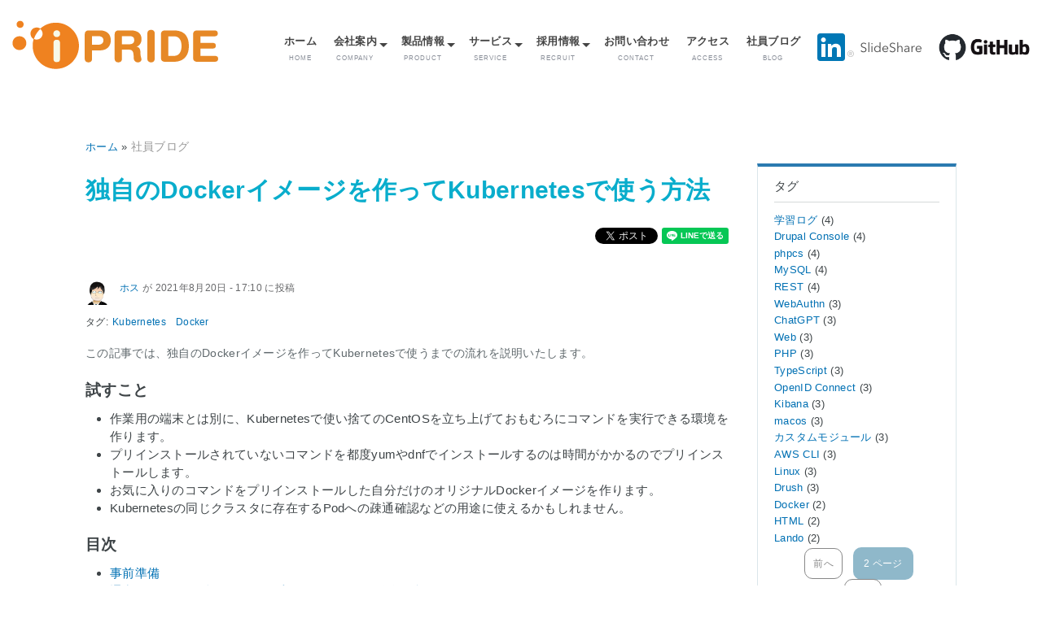

--- FILE ---
content_type: text/html; charset=UTF-8
request_url: https://www.ipride.co.jp/blog/5675?page=%2C%2C%2C%2C%2C%2C%2C%2C%2C%2C1
body_size: 61299
content:
<!DOCTYPE html>
<html lang="ja" dir="ltr" prefix="content: http://purl.org/rss/1.0/modules/content/  dc: http://purl.org/dc/terms/  foaf: http://xmlns.com/foaf/0.1/  og: http://ogp.me/ns#  rdfs: http://www.w3.org/2000/01/rdf-schema#  schema: http://schema.org/  sioc: http://rdfs.org/sioc/ns#  sioct: http://rdfs.org/sioc/types#  skos: http://www.w3.org/2004/02/skos/core#  xsd: http://www.w3.org/2001/XMLSchema# ">
  <head>
    <meta charset="utf-8" />
<noscript><style>form.antibot * :not(.antibot-message) { display: none !important; }</style>
</noscript><meta name="description" content="この記事では、独自のDockerイメージを作ってKubernetesで使うまでの流れを説明いたします。" />
<link rel="canonical" href="https://www.ipride.co.jp/blog/5675" />
<meta property="og:type" content="blog" />
<meta property="og:url" content="https://www.ipride.co.jp/blog/5675" />
<meta property="og:title" content="独自のDockerイメージを作ってKubernetesで使う方法" />
<meta property="og:image" content="https://www.ipride.co.jp/themes/custom/ipride_theme2/images/ipride_facebook.png" />
<meta name="Generator" content="Drupal 10 (https://www.drupal.org)" />
<meta name="MobileOptimized" content="width" />
<meta name="HandheldFriendly" content="true" />
<meta name="viewport" content="width=device-width, initial-scale=1.0" />
<script src="https://www.google.com/recaptcha/api.js?hl=ja" async defer></script>
<link rel="icon" href="/themes/custom/ipride_theme2/favicon.ico" type="image/vnd.microsoft.icon" />

    <title>独自のDockerイメージを作ってKubernetesで使う方法 | 株式会社アイ・プライド</title>
    <link rel="stylesheet" media="all" href="/core/assets/vendor/normalize-css/normalize.css?suhzv4" />
<link rel="stylesheet" media="all" href="/core/modules/system/css/components/ajax-progress.module.css?suhzv4" />
<link rel="stylesheet" media="all" href="/core/modules/system/css/components/align.module.css?suhzv4" />
<link rel="stylesheet" media="all" href="/core/modules/system/css/components/autocomplete-loading.module.css?suhzv4" />
<link rel="stylesheet" media="all" href="/core/modules/system/css/components/fieldgroup.module.css?suhzv4" />
<link rel="stylesheet" media="all" href="/core/modules/system/css/components/container-inline.module.css?suhzv4" />
<link rel="stylesheet" media="all" href="/core/modules/system/css/components/clearfix.module.css?suhzv4" />
<link rel="stylesheet" media="all" href="/core/modules/system/css/components/details.module.css?suhzv4" />
<link rel="stylesheet" media="all" href="/core/modules/system/css/components/hidden.module.css?suhzv4" />
<link rel="stylesheet" media="all" href="/core/modules/system/css/components/item-list.module.css?suhzv4" />
<link rel="stylesheet" media="all" href="/core/modules/system/css/components/js.module.css?suhzv4" />
<link rel="stylesheet" media="all" href="/core/modules/system/css/components/nowrap.module.css?suhzv4" />
<link rel="stylesheet" media="all" href="/core/modules/system/css/components/position-container.module.css?suhzv4" />
<link rel="stylesheet" media="all" href="/core/modules/system/css/components/progress.module.css?suhzv4" />
<link rel="stylesheet" media="all" href="/core/modules/system/css/components/reset-appearance.module.css?suhzv4" />
<link rel="stylesheet" media="all" href="/core/modules/system/css/components/resize.module.css?suhzv4" />
<link rel="stylesheet" media="all" href="/core/modules/system/css/components/sticky-header.module.css?suhzv4" />
<link rel="stylesheet" media="all" href="/core/modules/system/css/components/system-status-counter.css?suhzv4" />
<link rel="stylesheet" media="all" href="/core/modules/system/css/components/system-status-report-counters.css?suhzv4" />
<link rel="stylesheet" media="all" href="/core/modules/system/css/components/system-status-report-general-info.css?suhzv4" />
<link rel="stylesheet" media="all" href="/core/modules/system/css/components/tabledrag.module.css?suhzv4" />
<link rel="stylesheet" media="all" href="/core/modules/system/css/components/tablesort.module.css?suhzv4" />
<link rel="stylesheet" media="all" href="/core/modules/system/css/components/tree-child.module.css?suhzv4" />
<link rel="stylesheet" media="all" href="/core/modules/views/css/views.module.css?suhzv4" />
<link rel="stylesheet" media="all" href="/modules/contrib/antibot/css/antibot.css?suhzv4" />
<link rel="stylesheet" media="all" href="/modules/custom/ipride/css/logout.icons.css?suhzv4" />
<link rel="stylesheet" media="all" href="/modules/contrib/captcha/css/captcha.css?suhzv4" />
<link rel="stylesheet" media="all" href="/themes/contrib/bartik/css/base/elements.css?suhzv4" />
<link rel="stylesheet" media="all" href="/themes/contrib/bartik/css/layout.css?suhzv4" />
<link rel="stylesheet" media="all" href="/themes/contrib/bartik/css/classy/components/action-links.css?suhzv4" />
<link rel="stylesheet" media="all" href="/themes/contrib/bartik/css/classy/components/breadcrumb.css?suhzv4" />
<link rel="stylesheet" media="all" href="/themes/contrib/bartik/css/classy/components/button.css?suhzv4" />
<link rel="stylesheet" media="all" href="/themes/contrib/bartik/css/classy/components/collapse-processed.css?suhzv4" />
<link rel="stylesheet" media="all" href="/themes/contrib/bartik/css/classy/components/container-inline.css?suhzv4" />
<link rel="stylesheet" media="all" href="/themes/contrib/bartik/css/classy/components/details.css?suhzv4" />
<link rel="stylesheet" media="all" href="/themes/contrib/bartik/css/classy/components/exposed-filters.css?suhzv4" />
<link rel="stylesheet" media="all" href="/themes/contrib/bartik/css/classy/components/field.css?suhzv4" />
<link rel="stylesheet" media="all" href="/themes/contrib/bartik/css/classy/components/form.css?suhzv4" />
<link rel="stylesheet" media="all" href="/themes/contrib/bartik/css/classy/components/icons.css?suhzv4" />
<link rel="stylesheet" media="all" href="/themes/contrib/bartik/css/classy/components/inline-form.css?suhzv4" />
<link rel="stylesheet" media="all" href="/themes/contrib/bartik/css/classy/components/item-list.css?suhzv4" />
<link rel="stylesheet" media="all" href="/themes/contrib/bartik/css/classy/components/link.css?suhzv4" />
<link rel="stylesheet" media="all" href="/themes/contrib/bartik/css/classy/components/links.css?suhzv4" />
<link rel="stylesheet" media="all" href="/themes/contrib/bartik/css/classy/components/menu.css?suhzv4" />
<link rel="stylesheet" media="all" href="/themes/contrib/bartik/css/classy/components/more-link.css?suhzv4" />
<link rel="stylesheet" media="all" href="/themes/contrib/bartik/css/classy/components/pager.css?suhzv4" />
<link rel="stylesheet" media="all" href="/themes/contrib/bartik/css/classy/components/tabledrag.css?suhzv4" />
<link rel="stylesheet" media="all" href="/themes/contrib/bartik/css/classy/components/tableselect.css?suhzv4" />
<link rel="stylesheet" media="all" href="/themes/contrib/bartik/css/classy/components/tablesort.css?suhzv4" />
<link rel="stylesheet" media="all" href="/themes/contrib/bartik/css/classy/components/tabs.css?suhzv4" />
<link rel="stylesheet" media="all" href="/themes/contrib/bartik/css/classy/components/textarea.css?suhzv4" />
<link rel="stylesheet" media="all" href="/themes/contrib/bartik/css/classy/components/ui-dialog.css?suhzv4" />
<link rel="stylesheet" media="all" href="/themes/contrib/bartik/css/classy/components/messages.css?suhzv4" />
<link rel="stylesheet" media="all" href="/themes/contrib/bartik/css/classy/components/progress.css?suhzv4" />
<link rel="stylesheet" media="all" href="/themes/contrib/bartik/css/classy/components/node.css?suhzv4" />
<link rel="stylesheet" media="all" href="/themes/contrib/bartik/css/components/block.css?suhzv4" />
<link rel="stylesheet" media="all" href="/themes/contrib/bartik/css/components/book.css?suhzv4" />
<link rel="stylesheet" media="all" href="/themes/contrib/bartik/css/components/breadcrumb.css?suhzv4" />
<link rel="stylesheet" media="all" href="/themes/contrib/bartik/css/components/captions.css?suhzv4" />
<link rel="stylesheet" media="all" href="/themes/contrib/bartik/css/components/comments.css?suhzv4" />
<link rel="stylesheet" media="all" href="/themes/contrib/bartik/css/components/container-inline.module.css?suhzv4" />
<link rel="stylesheet" media="all" href="/themes/contrib/bartik/css/components/contextual.css?suhzv4" />
<link rel="stylesheet" media="all" href="/themes/contrib/bartik/css/components/demo-block.css?suhzv4" />
<link rel="stylesheet" media="all" href="/themes/contrib/bartik/css/components/dropbutton.component.css?suhzv4" />
<link rel="stylesheet" media="all" href="/themes/contrib/bartik/css/components/featured-top.css?suhzv4" />
<link rel="stylesheet" media="all" href="/themes/contrib/bartik/css/components/feed-icon.css?suhzv4" />
<link rel="stylesheet" media="all" href="/themes/contrib/bartik/css/components/field.css?suhzv4" />
<link rel="stylesheet" media="all" href="/themes/contrib/bartik/css/components/form.css?suhzv4" />
<link rel="stylesheet" media="all" href="/themes/contrib/bartik/css/components/forum.css?suhzv4" />
<link rel="stylesheet" media="all" href="/themes/contrib/bartik/css/components/header.css?suhzv4" />
<link rel="stylesheet" media="all" href="/themes/contrib/bartik/css/components/help.css?suhzv4" />
<link rel="stylesheet" media="all" href="/themes/contrib/bartik/css/components/highlighted.css?suhzv4" />
<link rel="stylesheet" media="all" href="/themes/contrib/bartik/css/components/item-list.css?suhzv4" />
<link rel="stylesheet" media="all" href="/themes/contrib/bartik/css/components/list-group.css?suhzv4" />
<link rel="stylesheet" media="all" href="/themes/contrib/bartik/css/components/list.css?suhzv4" />
<link rel="stylesheet" media="all" href="/themes/contrib/bartik/css/components/main-content.css?suhzv4" />
<link rel="stylesheet" media="all" href="/themes/contrib/bartik/css/components/menu.css?suhzv4" />
<link rel="stylesheet" media="all" href="/themes/contrib/bartik/css/components/messages.css?suhzv4" />
<link rel="stylesheet" media="all" href="/themes/contrib/bartik/css/components/node.css?suhzv4" />
<link rel="stylesheet" media="all" href="/themes/contrib/bartik/css/components/node-preview.css?suhzv4" />
<link rel="stylesheet" media="all" href="/themes/contrib/bartik/css/components/page-title.css?suhzv4" />
<link rel="stylesheet" media="all" href="/themes/contrib/bartik/css/components/pager.css?suhzv4" />
<link rel="stylesheet" media="all" href="/themes/contrib/bartik/css/components/panel.css?suhzv4" />
<link rel="stylesheet" media="all" href="/themes/contrib/bartik/css/components/primary-menu.css?suhzv4" />
<link rel="stylesheet" media="all" href="/themes/contrib/bartik/css/components/search-form.css?suhzv4" />
<link rel="stylesheet" media="all" href="/themes/contrib/bartik/css/components/search-results.css?suhzv4" />
<link rel="stylesheet" media="all" href="/themes/contrib/bartik/css/components/secondary-menu.css?suhzv4" />
<link rel="stylesheet" media="all" href="/themes/contrib/bartik/css/components/shortcut.css?suhzv4" />
<link rel="stylesheet" media="all" href="/themes/contrib/bartik/css/components/skip-link.css?suhzv4" />
<link rel="stylesheet" media="all" href="/themes/contrib/bartik/css/components/sidebar.css?suhzv4" />
<link rel="stylesheet" media="all" href="/themes/contrib/bartik/css/components/site-branding.css?suhzv4" />
<link rel="stylesheet" media="all" href="/themes/contrib/bartik/css/components/site-footer.css?suhzv4" />
<link rel="stylesheet" media="all" href="/themes/contrib/bartik/css/components/table.css?suhzv4" />
<link rel="stylesheet" media="all" href="/themes/contrib/bartik/css/components/tablesort-indicator.css?suhzv4" />
<link rel="stylesheet" media="all" href="/themes/contrib/bartik/css/components/tabs.css?suhzv4" />
<link rel="stylesheet" media="all" href="/themes/contrib/bartik/css/components/text-formatted.css?suhzv4" />
<link rel="stylesheet" media="all" href="/themes/contrib/bartik/css/components/toolbar.css?suhzv4" />
<link rel="stylesheet" media="all" href="/themes/contrib/bartik/css/components/featured-bottom.css?suhzv4" />
<link rel="stylesheet" media="all" href="/themes/contrib/bartik/css/components/password-suggestions.css?suhzv4" />
<link rel="stylesheet" media="all" href="/themes/contrib/bartik/css/components/ui.widget.css?suhzv4" />
<link rel="stylesheet" media="all" href="/themes/contrib/bartik/css/components/vertical-tabs.component.css?suhzv4" />
<link rel="stylesheet" media="all" href="/themes/contrib/bartik/css/components/views.css?suhzv4" />
<link rel="stylesheet" media="all" href="/themes/contrib/bartik/css/components/buttons.css?suhzv4" />
<link rel="stylesheet" media="all" href="/themes/contrib/bartik/css/components/image-button.css?suhzv4" />
<link rel="stylesheet" media="all" href="/themes/contrib/bartik/css/components/ui-dialog.css?suhzv4" />
<link rel="stylesheet" media="all" href="/themes/custom/ipride_theme2/css/base.css?suhzv4" />
<link rel="stylesheet" media="all" href="/themes/custom/ipride_theme2/css/markdown.css?suhzv4" />
<link rel="stylesheet" media="all" href="/themes/custom/ipride_theme2/css/tour.css?suhzv4" />
<link rel="stylesheet" media="screen and (min-width: 901px)" href="/themes/custom/ipride_theme2/css/pc.css?suhzv4" />
<link rel="stylesheet" media="screen and (min-width: 461px) and (max-width: 900px)" href="/themes/custom/ipride_theme2/css/tablet.css?suhzv4" />
<link rel="stylesheet" media="screen and (min-width: 0px) and (max-width: 460px)" href="/themes/custom/ipride_theme2/css/smartphone.css?suhzv4" />
<link rel="stylesheet" media="print" href="/themes/custom/ipride_theme2/css/print.css?suhzv4" />
<link rel="stylesheet" media="all" href="/themes/custom/ipride_theme2/css/colors.css?suhzv4" />
<link rel="stylesheet" media="all" href="/themes/custom/ipride_theme2/js/highlight/styles/tomorrow-night-blue.css?suhzv4" />
<link rel="stylesheet" media="all" href="/themes/custom/ipride_theme2/css/blog/blog.css?suhzv4" />
<link rel="stylesheet" media="all" href="/themes/contrib/bartik/css/theme/filter.admin.css?suhzv4" />
<link rel="stylesheet" media="all" href="/sites/default/files/color/bartik-fd40c9e8/colors.css?suhzv4" />
<link rel="stylesheet" media="print" href="/themes/contrib/bartik/css/print.css?suhzv4" />

    
  </head>
  <body class="layout-one-sidebar layout-sidebar-second path-node page-node-type-blog-post">
        <a href="#main-content" class="visually-hidden focusable skip-link">
      メインコンテンツに移動
    </a>
    
      <div class="dialog-off-canvas-main-canvas" data-off-canvas-main-canvas>
    <div id="page-wrapper">
  <div id="page">
    <header id="header" class="header" role="banner">
      <div class="section layout-container clearfix">
          <div class="region region-secondary-menu">
    <div data-drupal-messages-fallback class="hidden"></div>

  </div>

        
          <div class="region region-primary-menu">
    <div id="block-ipride-theme2-branding" class="clearfix site-branding block block-system block-system-branding-block">
  
    
        <a href="/" rel="home" class="site-branding__logo">
      <img src="/sites/default/files/ipride-theme2-logo.png" alt="ホーム" />
    </a>
    </div>
<nav role="navigation" aria-labelledby="block-ipride-theme2-main-menu-menu" id="block-ipride-theme2-main-menu" class="block block-menu navigation menu--main">
            
  <h2 class="visually-hidden" id="block-ipride-theme2-main-menu-menu">メニュー</h2>
  

      <div class="content">
        <div class="menu-toggle-target menu-toggle-target-show" id="show-block-ipride-theme2-main-menu"></div>
    <div class="menu-toggle-target" id="hide-block-ipride-theme2-main-menu"></div>
    <a class="menu-toggle" href="#show-block-ipride-theme2-main-menu"><div class="menu-toggle-icon"></div></a>
    <a class="menu-toggle menu-toggle--hide" href="#hide-block-ipride-theme2-main-menu"><div class="menu-toggle-icon"></div></a>
    
              <ul class="clearfix menu sf-menu">
                    <li class="menu-item menu-level-0">
        <a href="/top">ホーム<br><span>HOME</span></a>
              </li>
                <li class="menu-item menu-level-0 menu-item--expanded menu-item--nolink">
        <a href="">会社案内<br><span>COMPANY</span></a>
                                <ul class="menu menu-toggle--hide">
                    <li class="menu-item menu-level-1">
        <a href="/outline">会社理念</a>
              </li>
                <li class="menu-item menu-level-1">
        <a href="/outline/message">社長挨拶</a>
              </li>
                <li class="menu-item menu-level-1">
        <a href="/outline/info">会社情報</a>
              </li>
                <li class="menu-item menu-level-1">
        <a href="/outline/history">会社沿革</a>
              </li>
                <li class="menu-item menu-level-1">
        <a href="/outline/welfare">福利厚生・特典</a>
              </li>
        </ul>
  
              </li>
                <li class="menu-item menu-level-0 menu-item--expanded menu-item--nolink">
        <a href="">製品情報<br><span>PRODUCT</span></a>
                                <ul class="menu menu-toggle--hide">
                    <li class="menu-item menu-level-1">
        <a href="/product">製品情報TOP</a>
              </li>
                <li class="menu-item menu-level-1 menu-item--expanded menu-item--nolink">
        <a href="">Excat for Java</a>
                                <ul class="menu menu-toggle--hide">
                    <li class="menu-item menu-level-2">
        <a href="/product/excat">Excat for Java TOP</a>
              </li>
                <li class="menu-item menu-level-2">
        <a href="/product/excat/component">Excat for Javaの構成と動作イメージ</a>
              </li>
                <li class="menu-item menu-level-2">
        <a href="/product/excat/download">試用版</a>
              </li>
                <li class="menu-item menu-level-2">
        <a href="/product/excat/tutorial">チュートリアル</a>
              </li>
        </ul>
  
              </li>
        </ul>
  
              </li>
                <li class="menu-item menu-level-0 menu-item--expanded menu-item--nolink">
        <a href="">サービス<br><span>SERVICE</span></a>
                                <ul class="menu menu-toggle--hide">
                    <li class="menu-item menu-level-1">
        <a href="/service">サービスTOP</a>
              </li>
                <li class="menu-item menu-level-1 menu-item--expanded menu-item--nolink">
        <a href="">CMSサービス</a>
                                <ul class="menu menu-toggle--hide">
                    <li class="menu-item menu-level-2">
        <a href="/service/build-site">会社サイト構築サービス(Drupal10)</a>
              </li>
                <li class="menu-item menu-level-2">
        <a href="/service/migrate-site">会社サイト移行サービス(Drupal10)</a>
              </li>
                <li class="menu-item menu-level-2">
        <a href="/service/e-commerce">ECサイト構築サービス</a>
              </li>
                <li class="menu-item menu-level-2">
        <a href="/service/drupal-version-up">Drupalバージョンアップサービス</a>
              </li>
        </ul>
  
              </li>
                <li class="menu-item menu-level-1 menu-item--expanded menu-item--nolink">
        <a href="">SSOサービス</a>
                                <ul class="menu menu-toggle--hide">
                    <li class="menu-item menu-level-2">
        <a href="/service/sso_openam">SSO認証基盤構築・開発・保守サービス (OpenAM)</a>
              </li>
                <li class="menu-item menu-level-2">
        <a href="/service/sso_keycloak">SSO認証基盤構築・開発・保守サービス (Keycloak)</a>
              </li>
        </ul>
  
              </li>
        </ul>
  
              </li>
                <li class="menu-item menu-level-0 menu-item--expanded menu-item--nolink">
        <a href="">採用情報<br><span>RECRUIT</span></a>
                                <ul class="menu menu-toggle--hide">
                    <li class="menu-item menu-level-1">
        <a href="/recruit">2026年採用情報</a>
              </li>
                <li class="menu-item menu-level-1">
        <a href="/recruit/about">アイ・プライドについて</a>
              </li>
                <li class="menu-item menu-level-1">
        <a href="/recruit/guide">募集要項・キャリアパス</a>
              </li>
                <li class="menu-item menu-level-1">
        <a href="/node/add/entry">エントリー受付</a>
              </li>
        </ul>
  
              </li>
                <li class="menu-item menu-level-0">
        <a href="/node/add/contact">お問い合わせ<br><span>CONTACT</span></a>
              </li>
                <li class="menu-item menu-level-0">
        <a href="/access">アクセス<br><span>ACCESS</span></a>
              </li>
                <li class="menu-item menu-level-0">
        <a href="/blog">社員ブログ<br><span>BLOG</span></a>
              </li>
                <li class="menu-item menu-level-0">
        <a href="https://www.slideshare.net/i_Pride"><img src="https://public.slidesharecdn.com/images/logo/linkedin-ss/SS_Logo_Desktop_Black.png?ef34b4628a" alt="slideshare_200x50" title="slideshare_200x50"></a>
              </li>
                <li class="menu-item menu-level-0">
        <a href="https://github.com/ipride-jp"><img style="height:34px" src="/themes/custom/ipride_theme2/images/main-menu/github-mark.png"></img><img style="height:34px" src="/themes/custom/ipride_theme2/images/main-menu/GitHub_Logo.png"></img></a>
              </li>
        </ul>
  


  </div>
</nav>

  </div>

      </div>
    </header>
            <div id="main-wrapper" class="layout-main-wrapper layout-container clearfix">
      <div id="main" class="layout-main clearfix">
          <div class="region region-breadcrumb">
    <div id="block-ipride-theme2-breadcrumbs" class="block block-system block-system-breadcrumb-block">
  
    
      <div class="content">
        <nav class="breadcrumb" role="navigation" aria-labelledby="system-breadcrumb">
    <h2 id="system-breadcrumb" class="visually-hidden">パンくず</h2>
    <ol>
          <li>
                  <a href="/index.php/">ホーム</a>
              </li>
          <li>
                  <a href="/index.php/blog">社員ブログ</a>
              </li>
        </ol>
  </nav>

    </div>
  </div>

  </div>

        <main id="content" class="column main-content" role="main">
          <section class="section">
            <a id="main-content" tabindex="-1"></a>
              <div class="region region-content">
    <div id="block-ipride-theme2-page-title" class="block block-core block-page-title-block">
  
    
      <div class="content">
      

  <h1 class="title page-title"><span class="field field--name-title field--type-string field--label-hidden">独自のDockerイメージを作ってKubernetesで使う方法</span>
</h1>


    </div>
  </div>
<div id="block-snsfurotsukufurokuyong" class="block block-block-content block-block-contentfd585ad6-0054-4280-814d-d9c361ffc69b">
  
    
      <div class="content">
      
            <div class="clearfix text-formatted field field--name-body field--type-text-with-summary field--label-hidden field__item"><style type="text/css">
/*<![CDATA[*/
#blog-share-button-area li {
  display:inline-block;
}

/*]]>*/
</style><div id="blog-share-button-area">
<ul><!-- Twitter --><li><a class="twitter-share-button" href="https://twitter.com/share">Tweet</a> <script>
//<![CDATA[
!function(d,s,id){var js,fjs=d.getElementsByTagName(s)[0],p=/^http:/.test(d.location)?'http':'https';if(!d.getElementById(id)){js=d.createElement(s);js.id=id;js.src=p+'://platform.twitter.com/widgets.js';fjs.parentNode.insertBefore(js,fjs);}}(document, 'script', 'twitter-wjs');
//]]>
</script></li>
	<!-- LINE -->
	<li>
	<div class="line-it-button" data-lang="ja" data-type="share-a" style="display: none;"> </div>
	<script src="https://d.line-scdn.net/r/web/social-plugin/js/thirdparty/loader.min.js" async="async" defer="defer"></script></li>
	<!-- Facebook -->
	<li style="vertical-align: top;">
	<div class="fb-like" data-action="like" data-href="https://developers.facebook.com/docs/plugins/" data-layout="button_count" data-share="true" data-show-faces="true" data-size="small" id="fb"> </div>
	</li>
</ul><div><script type="text/javascript">
//<![CDATA[

    var sUrl = window.location;
    document.getElementById('fb').setAttribute('href', sUrl);

//]]>
</script></div>

<div id="fb-root"> </div>
<script>
//<![CDATA[
(function(d, s, id) {
  var js, fjs = d.getElementsByTagName(s)[0];
  if (d.getElementById(id)) return;
  js = d.createElement(s); js.id = id;
  js.src = 'https://connect.facebook.net/ja_JP/sdk.js#xfbml=1&version=v3.2&appId=678227925700986&autoLogAppEvents=1';
  fjs.parentNode.insertBefore(js, fjs);
}(document, 'script', 'facebook-jssdk'));


//]]>
</script></div>
</div>
      
    </div>
  </div>
<div id="block-ipride-theme2-content" class="block block-system block-system-main-block">
  
    
      <div class="content">
      
<article data-history-node-id="5675" about="/blog/5675" class="node node--type-blog-post node--view-mode-full clearfix">
  <header>
    
          
          <div class="node__meta">
        <article typeof="schema:Person" about="/user/449" class="profile">
  
            <div class="field field--name-field-user-picture-public field--type-image field--label-hidden field__item">  <img loading="lazy" src="/sites/default/files/styles/thumbnail/public/2018-09/%E3%82%A2%E3%83%8F%E3%82%99%E3%82%BF%E3%83%BC_3.png?itok=IUG8s5sz" width="100" height="100" alt="" typeof="foaf:Image" class="image-style-thumbnail" />


</div>
      </article>

        <span>
          <a href="/blog/author/449">ホス</a> が <span class="field field--name-created field--type-created field--label-hidden"><time datetime="2021-08-20T17:10:40+09:00" title="2021年8月20日金曜日 - 17:10" class="datetime">2021年8月20日 - 17:10</time>
</span>
 に投稿        </span>
        
      </div>
      </header>
  <div class="node__content clearfix">
    <div class="field field--name-field-tags field--type-entity-reference field--label-inline clearfix">
      <h3 class="field__label inline">タグ</h3>
    <ul class="links field__items">
          <li><a href="/taxonomy/term/189" hreflang="ja">Kubernetes</a></li>
          <li><a href="/taxonomy/term/98" hreflang="ja">Docker</a></li>
      </ul>
</div>

            <div class="clearfix text-formatted field field--name-body field--type-text-with-summary field--label-hidden field__item"><p>この記事では、独自のDockerイメージを作ってKubernetesで使うまでの流れを説明いたします。</p>

<h3 id="試すこと">試すこと</h3>

<ul><li>作業用の端末とは別に、Kubernetesで使い捨てのCentOSを立ち上げておもむろにコマンドを実行できる環境を作ります。</li>
	<li>プリインストールされていないコマンドを都度yumやdnfでインストールするのは時間がかかるのでプリインストールします。</li>
	<li>お気に入りのコマンドをプリインストールした自分だけのオリジナルDockerイメージを作ります。</li>
	<li>Kubernetesの同じクラスタに存在するPodへの疎通確認などの用途に使えるかもしれません。</li>
</ul><h3 id="目次">目次</h3>

<ol><li><a href="#%E4%BA%8B%E5%89%8D%E6%BA%96%E5%82%99">事前準備</a></li>
	<li><a href="#%E9%80%9A%E5%B8%B8%E3%81%AECentOS%E3%82%92%E8%B5%B7%E5%8B%95%E3%80%81%E3%81%8A%E6%B0%97%E3%81%AB%E5%85%A5%E3%82%8A%E3%81%AE%E3%82%B3%E3%83%9E%E3%83%B3%E3%83%89%E3%81%AE%E6%9C%89%E7%84%A1%E7%A2%BA%E8%AA%8D">通常のCentOSを起動、お気に入りのコマンドの有無確認</a></li>
	<li><a href="#Dockerfile%E3%80%81Docker%E3%82%A4%E3%83%A1%E3%83%BC%E3%82%B8%E4%BD%9C%E6%88%90">Dockerfile、Dockerイメージ作成</a></li>
	<li><a href="#Kubernetes%E3%81%AE%E5%AE%9F%E8%A1%8C%E3%83%95%E3%82%A1%E3%82%A4%E3%83%AB%E4%BD%9C%E6%88%90">Kubernetesの実行ファイル作成</a></li>
	<li><a href="#CentOS%E3%81%A7%E8%87%AA%E7%94%B1%E3%81%AB%E3%82%B3%E3%83%9E%E3%83%B3%E3%83%89%E5%AE%9F%E8%A1%8C">CentOSで自由にコマンド実行</a></li>
	<li><a href="#%E8%B5%B7%E5%8B%95%E3%81%97%E3%81%9FPod%E3%81%AE%E7%B5%82%E4%BA%86">起動したPodの終了</a></li>
</ol><h3 id="試した環境の情報">試した環境の情報</h3>

<ul><li>作業端末は macOS Catalina</li>
	<li>Kubernetes実行環境は、作業端末上にインストール済みの「Docker Desktop for Mac 3.5.2」</li>
</ul><h3 id="手順">手順</h3>

<h4 id="事前準備">事前準備</h4>

<ol><li>Docker DesktopでKubernetesを利用できる状態にしておきます。
	<ul><li><a href="https://matsuand.github.io/docs.docker.jp.onthefly/desktop/kubernetes/">Docker Desktop 製品マニュアル Kubernetes でのデプロイ</a>をご参照ください。</li>
	</ul></li>
	<li>今回用のディレクトリを任意の場所に作ります。
	<ol><li>
		<pre>
<code>mkdir my-centos</code></pre>
		</li>
		<li>
		<pre>
<code>cd my-centos</code></pre>
		</li>
	</ol></li>
</ol><h4 id="通常のcentosを起動お気に入りのコマンドの有無確認">通常のCentOSを起動、お気に入りのコマンドの有無確認</h4>

<ol><li>CentOS8の公式Dockerイメージからコンテナを実行します。
	<ol><li>ファイルの作成
		<ul><li>
			<pre>
<code>vi centos-pod.yaml</code></pre>

			<pre>
<code>apiVersion: v1
kind: Pod
metadata:
  creationTimestamp: null
  labels:
    run: centos
  name: centos
spec:
  containers:
  - image: centos:8
    name: centos
    command: ["/bin/sleep", "3650d"]
    resources: {}
  dnsPolicy: ClusterFirst
  restartPolicy: Never
status: {}
</code></pre>
			</li>
		</ul></li>
		<li>コンテナを起動します。
		<pre>
<code>kubectl apply -f centos-pod.yaml</code></pre>
		</li>
		<li>コンテナが起動したことを確認します。
		<pre>
<code>kubectl get pods</code></pre>

		<ul><li>こんな感じです。
			<pre>
<code>$ kubectl get pods
NAME                        READY   STATUS    RESTARTS   AGE
centos                      1/1     Running   0          5s</code></pre>
			</li>
		</ul></li>
	</ol></li>
	<li>Podの中に入ります。
	<ol><li>
		<pre>
<code>kubectl exec -it centos -- /bin/bash</code></pre>
		</li>
	</ol></li>
	<li>お気に入りのコマンドが存在するか確認します。(今回は例としてdigコマンドを確認)
	<ol><li>
		<pre>
<code>dig -v</code></pre>
		</li>
		<li>
		<pre>
<code>[root@centos /]# dig -v
bash: dig: command not found
</code></pre>
		</li>
		<li>この時点で存在した場合はここで終わりです。<a href="#起動したPodの終了">Podが不要な場合は終了します。</a></li>
		<li>存在しない場合は続きます。</li>
	</ol></li>
</ol><h4 id="dockerfiledockerイメージ作成">Dockerfile、Dockerイメージ作成</h4>

<ol><li>オリジナルのDockerイメージを作るための「Dockerfile」を作ります。
	<ul><li>
		<pre>
<code>vi Dockerfile</code></pre>

		<pre>
<code>FROM centos:8
RUN dnf install -y bind-utils #digコマンドが含まれるツールをイントール
</code></pre>
		</li>
	</ul></li>
	<li>DockerfileからDockerイメージをビルドします。
	<ul><li>
		<pre>
<code>docker build --no-cache -t my-centos:latest .</code></pre>
		</li>
	</ul></li>
	<li>Dockerイメージが作られたことを確認します。
	<ul><li>
		<pre>
<code>docker images</code></pre>
		</li>
		<li>こんな感じです。
		<pre>
<code>MacBookPro:my-centos ipride$ docker images
REPOSITORY                           TAG                                                     IMAGE ID       CREATED             SIZE
my-centos                            latest                                                  cb178c3c9c1e   About an hour ago   343MB
</code></pre>
		</li>
	</ul></li>
</ol><h4 id="kubernetesの実行ファイル作成">Kubernetesの実行ファイル作成</h4>

<ol><li>KubernetesでPodを実行するためのファイルを作成します。(ファイル名は任意)
	<ul><li>
		<pre>
<code>vi my-centos-pod.yaml</code></pre>

		<pre>
<code>apiVersion: v1
kind: Pod
metadata:
  creationTimestamp: null
  labels:
    run: my-centos
  name: my-centos
spec:
  containers:
  - image: my-centos:latest
    name: my-centos
    imagePullPolicy: Never
    command: ["/bin/sleep", "3650d"]
    resources: {}
  dnsPolicy: ClusterFirst
  restartPolicy: Never
status: {}
</code></pre>
		</li>
	</ul></li>
	<li>オリジナルのCentOSのPodを起動します。
	<ul><li>
		<pre>
<code>kubectl apply -f my-centos-pod.yaml</code></pre>
		</li>
	</ul></li>
	<li>オリジナルのCentOSのPodが起動したことを確認します。
	<ul><li>
		<pre>
<code>kubectl get pods</code></pre>
		</li>
		<li>こんな感じです
		<pre>
<code>MacBookPro:my-centos ipride$ kubectl get pods
NAME                        READY   STATUS    RESTARTS   AGE
centos                      1/1     Running   0          16m
my-centos                   1/1     Running   0          16s
</code></pre>
		</li>
	</ul></li>
</ol><h4 id="centosで自由にコマンド実行">CentOSで自由にコマンド実行</h4>

<ol><li>オリジナルのCentOSのPodに入ります。
	<ul><li>
		<pre>
<code>kubectl exec -it my-centos -- /bin/bash</code></pre>
		</li>
	</ul></li>
	<li>先ほど使えなかったお気に入りのコマンドが使えるようになったことを確認します。(例)
	<ul><li>
		<pre>
<code>dig -v</code></pre>
		</li>
		<li>こんな感じです
		<pre>
<code>[root@my-centos /]# dig -v
DiG 9.11.26-RedHat-9.11.26-4.el8_4
</code></pre>
		</li>
	</ul></li>
</ol><h4 id="起動したpodの終了">起動したPodの終了</h4>

<ol><li>起動したときに使用したファイルと同じディレクトリにいる状態で、以下のコマンドで停止できます。
	<ul><li>
		<pre>
<code>kubectl delete -f my-centos-pod.yaml</code></pre>
		</li>
		<li>
		<pre>
<code>kubectl delete -f centos-pod.yaml</code></pre>
		</li>
	</ul></li>
</ol></div>
        <div class="node__links">
    <ul class="links inline"><li class="statistics-counter">閲覧数 7161</li></ul>  </div>
<section class="field field--name-field-blog-comments field--type-comment field--label-hidden comment-wrapper">
  
  

      <h2 class="title comment-form__title">コメントを追加</h2>
    <form class="comment-comment-form comment-form antibot" data-drupal-selector="comment-form" data-action="/comment/reply/node/5675/field_blog_comments" action="/antibot" method="post" id="comment-form" accept-charset="UTF-8">
  <noscript>
  <div class="antibot-no-js antibot-message antibot-message-warning">You must have JavaScript enabled to use this form.</div>
</noscript>
<div class="js-form-item form-item js-form-type-textfield form-type-textfield js-form-item-name form-item-name">
      <label for="edit-name">名前</label>
        <input data-drupal-default-value="匿名" data-drupal-selector="edit-name" type="text" id="edit-name" name="name" value="" size="30" maxlength="60" class="form-text" />

        </div>
<input autocomplete="off" data-drupal-selector="form-2biapeyk3dfgcpjtkwabcbnugmeoso8cdlt9s8bkisi" type="hidden" name="form_build_id" value="form-2bIapEYk3dfgCPjTkWABCBNUgmeoSo8CdlT9s8BKiSI" />
<input data-drupal-selector="edit-comment-comment-form" type="hidden" name="form_id" value="comment_comment_form" />
<input data-drupal-selector="edit-antibot-key" type="hidden" name="antibot_key" value="" />
<div class="field--type-string field--name-subject field--widget-string-textfield js-form-wrapper form-wrapper" data-drupal-selector="edit-subject-wrapper" id="edit-subject-wrapper">      <div class="js-form-item form-item js-form-type-textfield form-type-textfield js-form-item-subject-0-value form-item-subject-0-value">
      <label for="edit-subject-0-value">Subject</label>
        <input class="js-text-full text-full form-text" data-drupal-selector="edit-subject-0-value" type="text" id="edit-subject-0-value" name="subject[0][value]" value="" size="60" maxlength="64" placeholder="" />

        </div>

  </div>
<div class="field--type-text-long field--name-comment-body field--widget-text-textarea js-form-wrapper form-wrapper" data-drupal-selector="edit-comment-body-wrapper" id="edit-comment-body-wrapper">      <div class="js-text-format-wrapper text-format-wrapper js-form-item form-item">
  <div class="js-form-item form-item js-form-type-textarea form-type-textarea js-form-item-comment-body-0-value form-item-comment-body-0-value">
      <label for="edit-comment-body-0-value" class="js-form-required form-required">Comment</label>
        <div class="form-textarea-wrapper">
  <textarea class="js-text-full text-full form-textarea required resize-vertical" data-drupal-selector="edit-comment-body-0-value" id="edit-comment-body-0-value" name="comment_body[0][value]" rows="5" cols="60" placeholder="" required="required" aria-required="true"></textarea>
</div>

        </div>
<div class="js-filter-wrapper js-form-wrapper form-wrapper filter-wrapper" data-drupal-selector="edit-comment-body-0-format" id="edit-comment-body-0-format"><div data-drupal-selector="edit-comment-body-0-format-help" id="edit-comment-body-0-format-help" class="js-form-wrapper form-wrapper filter-help"><a href="/filter/tips" target="_blank" data-drupal-selector="edit-comment-body-0-format-help-about" id="edit-comment-body-0-format-help-about">テキストフォーマットについて</a></div>
<div class="js-filter-guidelines js-form-wrapper form-wrapper filter-guidelines" data-drupal-selector="edit-comment-body-0-format-guidelines" id="edit-comment-body-0-format-guidelines"><div data-drupal-format-id="plain_text" class="filter-guidelines-item filter-guidelines-plain_text">
  <h4 class="label">プレーンテキスト</h4>
  
  
      
          <ul class="tips">
                      <li>HTMLタグは利用できません。</li>
                      <li>行と段落は自動的に折り返されます。</li>
                      <li>ウェブページのアドレスとメールアドレスは自動的にリンクに変換されます。</li>
            </ul>
    
      
  
</div>
</div>
</div>

  </div>

  </div>


                    <fieldset  data-drupal-selector="edit-captcha" class="captcha captcha-type-challenge--recaptcha">
          <legend class="captcha__title js-form-required form-required">
            CAPTCHA
          </legend>
                  <div class="captcha__element">
            <input data-drupal-selector="edit-captcha-sid" type="hidden" name="captcha_sid" value="2214812" />
<input data-drupal-selector="edit-captcha-token" type="hidden" name="captcha_token" value="dmyBhXjUGFjcqaqjk6IBv_NHt_n4ZvhP9qqs1gDwvWQ" />
<input data-drupal-selector="edit-captcha-response" type="hidden" name="captcha_response" value="Google no captcha" />
<div class="g-recaptcha" data-sitekey="6LehQXMUAAAAAK2k6lgBvV9uSa9fXoIKpbAtVRA0" data-theme="light" data-type="image"></div><input data-drupal-selector="edit-captcha-cacheable" type="hidden" name="captcha_cacheable" value="1" />

          </div>
                      <div class="captcha__description description">この質問はあなたが人間の訪問者であるかどうかをテストし、自動化されたスパム送信を防ぐためのものです。</div>
                          </fieldset>
            <div data-drupal-selector="edit-actions" class="form-actions js-form-wrapper form-wrapper" id="edit-actions"><input data-drupal-selector="edit-submit" type="submit" id="edit-submit" name="op" value="保存" class="button button--primary js-form-submit form-submit" />
<input data-drupal-selector="edit-preview" type="submit" id="edit-preview" name="op" value="Preview" class="button js-form-submit form-submit" />
</div>

</form>

  
</section>

  </div>
</article>

    </div>
  </div>

  </div>

          </section>
        </main>
                          <div id="sidebar-second" class="column sidebar">
            <aside class="section" role="complementary">
                <div class="region region-sidebar-second">
    <div class="views-element-container block block-views block-views-blockblog-summary-block-1" id="block-views-block-blog-summary-block-1">
  
      <h2>タグ</h2>
    
      <div class="content">
      <div><div class="view view-blog-summary view-id-blog_summary view-display-id-block_1 js-view-dom-id-fbdb6e10de119d1409c65a62d692ad2905ba2f129fc053a829e47f2e8fffc497">
  
    
      
      <div class="view-content">
      <div class="item-list">
  
  <ul>

          <li><div class="views-field views-field-nothing"><span class="field-content"><a href="/blog/tag/270">学習ログ </a>(4)</span></div></li>
          <li><div class="views-field views-field-nothing"><span class="field-content"><a href="/blog/tag/87">Drupal Console </a>(4)</span></div></li>
          <li><div class="views-field views-field-nothing"><span class="field-content"><a href="/blog/tag/157">phpcs </a>(4)</span></div></li>
          <li><div class="views-field views-field-nothing"><span class="field-content"><a href="/blog/tag/84">MySQL </a>(4)</span></div></li>
          <li><div class="views-field views-field-nothing"><span class="field-content"><a href="/blog/tag/83">REST </a>(4)</span></div></li>
          <li><div class="views-field views-field-nothing"><span class="field-content"><a href="/blog/tag/193">WebAuthn </a>(3)</span></div></li>
          <li><div class="views-field views-field-nothing"><span class="field-content"><a href="/blog/tag/210">ChatGPT </a>(3)</span></div></li>
          <li><div class="views-field views-field-nothing"><span class="field-content"><a href="/blog/tag/242">Web </a>(3)</span></div></li>
          <li><div class="views-field views-field-nothing"><span class="field-content"><a href="/blog/tag/81">PHP </a>(3)</span></div></li>
          <li><div class="views-field views-field-nothing"><span class="field-content"><a href="/blog/tag/155">TypeScript </a>(3)</span></div></li>
          <li><div class="views-field views-field-nothing"><span class="field-content"><a href="/blog/tag/188">OpenID Connect </a>(3)</span></div></li>
          <li><div class="views-field views-field-nothing"><span class="field-content"><a href="/blog/tag/132">Kibana </a>(3)</span></div></li>
          <li><div class="views-field views-field-nothing"><span class="field-content"><a href="/blog/tag/156">macos </a>(3)</span></div></li>
          <li><div class="views-field views-field-nothing"><span class="field-content"><a href="/blog/tag/103">カスタムモジュール </a>(3)</span></div></li>
          <li><div class="views-field views-field-nothing"><span class="field-content"><a href="/blog/tag/198">AWS CLI </a>(3)</span></div></li>
          <li><div class="views-field views-field-nothing"><span class="field-content"><a href="/blog/tag/94">Linux </a>(3)</span></div></li>
          <li><div class="views-field views-field-nothing"><span class="field-content"><a href="/blog/tag/159">Drush </a>(3)</span></div></li>
          <li><div class="views-field views-field-nothing"><span class="field-content"><a href="/blog/tag/98">Docker </a>(2)</span></div></li>
          <li><div class="views-field views-field-nothing"><span class="field-content"><a href="/blog/tag/106">HTML </a>(2)</span></div></li>
          <li><div class="views-field views-field-nothing"><span class="field-content"><a href="/blog/tag/191">Lando </a>(2)</span></div></li>
    
  </ul>

</div>

    </div>
  
        <nav class="pager" role="navigation" aria-labelledby="pagination-heading">
    <h4 id="pagination-heading" class="pager__heading visually-hidden">ページ送り</h4>
    <ul class="pager__items js-pager__items">
              <li class="pager__item pager__item--previous">
          <a href="/blog/5675?page=%2C%2C%2C%2C%2C%2C%2C%2C%2C%2C0" title="前のページへ" rel="prev">
            <span class="visually-hidden">前ページ</span>
            <span aria-hidden="true">前へ</span>
          </a>
        </li>
                    <li class="pager__item is-active">
          2 ページ        </li>
                    <li class="pager__item pager__item--next">
          <a href="/blog/5675?page=%2C%2C%2C%2C%2C%2C%2C%2C%2C%2C2" title="次のページへ" rel="next">
            <span class="visually-hidden">次ページ</span>
            <span aria-hidden="true">次へ</span>
          </a>
        </li>
          </ul>
  </nav>

          </div>
</div>

    </div>
  </div>
<div class="views-element-container block block-views block-views-blockblog-summary-block-2" id="block-views-block-blog-summary-block-2">
  
      <h2>投稿者</h2>
    
      <div class="content">
      <div><div class="view view-blog-summary view-id-blog_summary view-display-id-block_2 js-view-dom-id-3603861f1316f75f0ad6894fe283738731b9d0e56804592f3c227a2525da9d2e">
  
    
      
      <div class="view-content">
      <div class="item-list">
  
  <ul>

          <li><div class="views-field views-field-nothing"><span class="field-content"><a href="/blog/author/691 ">トビウオ</a>(38)</span></div></li>
          <li><div class="views-field views-field-nothing"><span class="field-content"><a href="/blog/author/449 ">ホス</a>(18)</span></div></li>
          <li><div class="views-field views-field-nothing"><span class="field-content"><a href="/blog/author/784 ">ズィスト</a>(17)</span></div></li>
          <li><div class="views-field views-field-nothing"><span class="field-content"><a href="/blog/author/36 ">H.S.</a>(15)</span></div></li>
          <li><div class="views-field views-field-nothing"><span class="field-content"><a href="/blog/author/804 ">TaKo</a>(14)</span></div></li>
          <li><div class="views-field views-field-nothing"><span class="field-content"><a href="/blog/author/806 ">nori</a>(14)</span></div></li>
          <li><div class="views-field views-field-nothing"><span class="field-content"><a href="/blog/author/20 ">kan</a>(12)</span></div></li>
          <li><div class="views-field views-field-nothing"><span class="field-content"><a href="/blog/author/785 ">funada</a>(10)</span></div></li>
          <li><div class="views-field views-field-nothing"><span class="field-content"><a href="/blog/author/8 ">ナカちゃん</a>(7)</span></div></li>
          <li><div class="views-field views-field-nothing"><span class="field-content"><a href="/blog/author/805 ">yoshino</a>(6)</span></div></li>
          <li><div class="views-field views-field-nothing"><span class="field-content"><a href="/blog/author/825 ">おじさん</a>(5)</span></div></li>
          <li><div class="views-field views-field-nothing"><span class="field-content"><a href="/blog/author/833 ">suu</a>(4)</span></div></li>
          <li><div class="views-field views-field-nothing"><span class="field-content"><a href="/blog/author/823 ">MAXIMUM</a>(3)</span></div></li>
          <li><div class="views-field views-field-nothing"><span class="field-content"><a href="/blog/author/22 ">abe</a>(2)</span></div></li>
          <li><div class="views-field views-field-nothing"><span class="field-content"><a href="/blog/author/786 ">ふみたろう</a>(1)</span></div></li>
          <li><div class="views-field views-field-nothing"><span class="field-content"><a href="/blog/author/19 ">kyou</a>(1)</span></div></li>
          <li><div class="views-field views-field-nothing"><span class="field-content"><a href="/blog/author/821 ">ぬめぬめ</a>(1)</span></div></li>
    
  </ul>

</div>

    </div>
  
          </div>
</div>

    </div>
  </div>
<div class="views-element-container block block-views block-views-blockblog-summary-block-3" id="block-views-block-blog-summary-block-3">
  
      <h2>アーカイブ</h2>
    
      <div class="content">
      <div><div class="view view-blog-summary view-id-blog_summary view-display-id-block_3 js-view-dom-id-850977d69d4cdbf196ef27b5f5b1f8c26fd28ada8edd384f977b3c29c9bb2272">
  
    
      
      <div class="view-content">
      <div class="item-list">
  <ul class="views-summary">
      <li><a href="/blog/monthly/202511">11月 2025</a>
              (1)
          </li>
      <li><a href="/blog/monthly/202510">10月 2025</a>
              (1)
          </li>
      <li><a href="/blog/monthly/202507">7月 2025</a>
              (1)
          </li>
      <li><a href="/blog/monthly/202506">6月 2025</a>
              (2)
          </li>
      <li><a href="/blog/monthly/202505">5月 2025</a>
              (1)
          </li>
      <li><a href="/blog/monthly/202504">4月 2025</a>
              (1)
          </li>
      <li><a href="/blog/monthly/202410">10月 2024</a>
              (6)
          </li>
      <li><a href="/blog/monthly/202405">5月 2024</a>
              (1)
          </li>
      <li><a href="/blog/monthly/202404">4月 2024</a>
              (3)
          </li>
      <li><a href="/blog/monthly/202403">3月 2024</a>
              (4)
          </li>
      <li><a href="/blog/monthly/202402">2月 2024</a>
              (3)
          </li>
      <li><a href="/blog/monthly/202401">1月 2024</a>
              (3)
          </li>
      <li><a href="/blog/monthly/202312">12月 2023</a>
              (1)
          </li>
      <li><a href="/blog/monthly/202311">11月 2023</a>
              (1)
          </li>
      <li><a href="/blog/monthly/202309">9月 2023</a>
              (2)
          </li>
      <li><a href="/blog/monthly/202307">7月 2023</a>
              (1)
          </li>
      <li><a href="/blog/monthly/202305">5月 2023</a>
              (1)
          </li>
      <li><a href="/blog/monthly/202304">4月 2023</a>
              (1)
          </li>
      <li><a href="/blog/monthly/202303">3月 2023</a>
              (6)
          </li>
      <li><a href="/blog/monthly/202302">2月 2023</a>
              (7)
          </li>
      <li><a href="/blog/monthly/202301">1月 2023</a>
              (4)
          </li>
      <li><a href="/blog/monthly/202210">10月 2022</a>
              (4)
          </li>
      <li><a href="/blog/monthly/202209">9月 2022</a>
              (1)
          </li>
      <li><a href="/blog/monthly/202207">7月 2022</a>
              (1)
          </li>
      <li><a href="/blog/monthly/202112">12月 2021</a>
              (3)
          </li>
      <li><a href="/blog/monthly/202111">11月 2021</a>
              (3)
          </li>
      <li><a href="/blog/monthly/202109">9月 2021</a>
              (1)
          </li>
      <li><a href="/blog/monthly/202108">8月 2021</a>
              (2)
          </li>
      <li><a href="/blog/monthly/202107">7月 2021</a>
              (1)
          </li>
      <li><a href="/blog/monthly/202106">6月 2021</a>
              (11)
          </li>
      <li><a href="/blog/monthly/202105">5月 2021</a>
              (2)
          </li>
      <li><a href="/blog/monthly/202104">4月 2021</a>
              (1)
          </li>
      <li><a href="/blog/monthly/202103">3月 2021</a>
              (4)
          </li>
      <li><a href="/blog/monthly/202102">2月 2021</a>
              (1)
          </li>
      <li><a href="/blog/monthly/202101">1月 2021</a>
              (1)
          </li>
      <li><a href="/blog/monthly/202012">12月 2020</a>
              (2)
          </li>
      <li><a href="/blog/monthly/202011">11月 2020</a>
              (1)
          </li>
      <li><a href="/blog/monthly/202010">10月 2020</a>
              (2)
          </li>
      <li><a href="/blog/monthly/202007">7月 2020</a>
              (4)
          </li>
      <li><a href="/blog/monthly/202004">4月 2020</a>
              (4)
          </li>
      <li><a href="/blog/monthly/202001">1月 2020</a>
              (1)
          </li>
      <li><a href="/blog/monthly/201912">12月 2019</a>
              (2)
          </li>
      <li><a href="/blog/monthly/201911">11月 2019</a>
              (5)
          </li>
      <li><a href="/blog/monthly/201910">10月 2019</a>
              (3)
          </li>
      <li><a href="/blog/monthly/201908">8月 2019</a>
              (3)
          </li>
      <li><a href="/blog/monthly/201907">7月 2019</a>
              (2)
          </li>
      <li><a href="/blog/monthly/201905">5月 2019</a>
              (4)
          </li>
      <li><a href="/blog/monthly/201903">3月 2019</a>
              (3)
          </li>
      <li><a href="/blog/monthly/201901">1月 2019</a>
              (1)
          </li>
      <li><a href="/blog/monthly/201812">12月 2018</a>
              (1)
          </li>
      <li><a href="/blog/monthly/201811">11月 2018</a>
              (4)
          </li>
      <li><a href="/blog/monthly/201809">9月 2018</a>
              (4)
          </li>
      <li><a href="/blog/monthly/201808">8月 2018</a>
              (6)
          </li>
      <li><a href="/blog/monthly/201807">7月 2018</a>
              (1)
          </li>
      <li><a href="/blog/monthly/201806">6月 2018</a>
              (4)
          </li>
      <li><a href="/blog/monthly/201805">5月 2018</a>
              (1)
          </li>
      <li><a href="/blog/monthly/201804">4月 2018</a>
              (2)
          </li>
      <li><a href="/blog/monthly/201802">2月 2018</a>
              (2)
          </li>
      <li><a href="/blog/monthly/201712">12月 2017</a>
              (7)
          </li>
      <li><a href="/blog/monthly/201710">10月 2017</a>
              (1)
          </li>
      <li><a href="/blog/monthly/201709">9月 2017</a>
              (1)
          </li>
      <li><a href="/blog/monthly/201706">6月 2017</a>
              (5)
          </li>
      <li><a href="/blog/monthly/201610">10月 2016</a>
              (2)
          </li>
      <li><a href="/blog/monthly/201605">5月 2016</a>
              (1)
          </li>
      <li><a href="/blog/monthly/201604">4月 2016</a>
              (1)
          </li>
      <li><a href="/blog/monthly/201511">11月 2015</a>
              (1)
          </li>
    </ul>
</div>

    </div>
  
          </div>
</div>

    </div>
  </div>

  </div>

            </aside>
          </div>
              </div>
    </div>
          <div class="featured-bottom">
        <aside class="layout-container clearfix" role="complementary">
            <div class="region region-featured-bottom-first">
    <div id="block-ipride-theme2-googleanalytics" class="block block-block-content block-block-content3a849833-08e2-490c-add7-0657d623a324">
  
    
      <div class="content">
      
            <div class="clearfix text-formatted field field--name-body field--type-text-with-summary field--label-hidden field__item"><!-- Google tag (gtag.js) -->
<script async="" src="https://www.googletagmanager.com/gtag/js?id=UA-77161331-1"></script><script>
//<![CDATA[

  window.dataLayer = window.dataLayer || [];
  function gtag(){dataLayer.push(arguments);}
  gtag('js', new Date());

  gtag('config', 'UA-77161331-1');

//]]>
</script></div>
      
    </div>
  </div>

  </div>

          
          
        </aside>
      </div>
        <footer class="site-footer">
      <div class="layout-container">
                          <div class="site-footer__bottom">
              <div class="region region-footer-fifth">
    <nav role="navigation" aria-labelledby="block-ipride-theme2-footer-menu" id="block-ipride-theme2-footer" class="block block-menu navigation menu--footer">
            
  <h2 class="visually-hidden" id="block-ipride-theme2-footer-menu">Footer menu</h2>
  

      <div class="content">
        <div class="menu-toggle-target menu-toggle-target-show" id="show-block-ipride-theme2-footer"></div>
    <div class="menu-toggle-target" id="hide-block-ipride-theme2-footer"></div>
    <a class="menu-toggle" href="#show-block-ipride-theme2-footer"><div class="menu-toggle-icon"></div></a>
    <a class="menu-toggle menu-toggle--hide" href="#hide-block-ipride-theme2-footer"><div class="menu-toggle-icon"></div></a>
    
              <ul class="clearfix menu sf-menu">
                    <li class="menu-item menu-level-0">
        <a href="/kojinjyoho">個人情報保護方針</a>
              </li>
                <li class="menu-item menu-level-0">
        <a href="/kojinjyoho_toriatukai">個人情報の取り扱いについて</a>
              </li>
                <li class="menu-item menu-level-0">
        <a href="/node/add/contact">お問い合わせ</a>
              </li>
                <li class="menu-item menu-level-0">
        <a href="/access">アクセス</a>
              </li>
        </ul>
  


  </div>
</nav>
<div id="block-ipride-theme2-poweredbyipride" class="block block-block-content block-block-content23bf29e9-79bb-4f0c-a900-f2ce2a1301da">
  
    
      <div class="content">
      
            <div class="clearfix text-formatted field field--name-body field--type-text-with-summary field--label-hidden field__item"><p><span>Copyright© 2015 - 2025 iPride Co., Ltd. All rights reserved. Powered by Drupal</span>.</p></div>
      
    </div>
  </div>

  </div>

          </div>
              </div>
    </footer>
  </div>
</div>

  </div>

    
    <script type="application/json" data-drupal-selector="drupal-settings-json">{"path":{"baseUrl":"\/","scriptPath":null,"pathPrefix":"","currentPath":"node\/5675","currentPathIsAdmin":false,"isFront":false,"currentLanguage":"ja","currentQuery":{"page":",,,,,,,,,,1"}},"pluralDelimiter":"\u0003","suppressDeprecationErrors":true,"ajaxPageState":{"libraries":"antibot\/antibot.form,bartik\/classy.base,bartik\/classy.messages,bartik\/classy.node,bartik\/global-styling,captcha\/base,core\/normalize,filter\/drupal.filter,ipride\/ipride,ipride_theme2\/blog,ipride_theme2\/global-styling,statistics\/drupal.statistics,system\/base,views\/views.ajax,views\/views.module","theme":"ipride_theme2","theme_token":null},"ajaxTrustedUrl":{"\/comment\/reply\/node\/5675\/field_blog_comments":true},"views":{"ajax_path":"\/views\/ajax","ajaxViews":{"views_dom_id:850977d69d4cdbf196ef27b5f5b1f8c26fd28ada8edd384f977b3c29c9bb2272":{"view_name":"blog_summary","view_display_id":"block_3","view_args":"","view_path":"\/node\/5675","view_base_path":"blog\/tag\/%","view_dom_id":"850977d69d4cdbf196ef27b5f5b1f8c26fd28ada8edd384f977b3c29c9bb2272","pager_element":0},"views_dom_id:3603861f1316f75f0ad6894fe283738731b9d0e56804592f3c227a2525da9d2e":{"view_name":"blog_summary","view_display_id":"block_2","view_args":"","view_path":"\/blog\/monthly\/202111","view_base_path":"blog\/tag\/%","view_dom_id":"3603861f1316f75f0ad6894fe283738731b9d0e56804592f3c227a2525da9d2e","pager_element":0},"views_dom_id:fbdb6e10de119d1409c65a62d692ad2905ba2f129fc053a829e47f2e8fffc497":{"view_name":"blog_summary","view_display_id":"block_1","view_args":"","view_path":"\/node\/5675","view_base_path":"blog\/tag\/%","view_dom_id":"fbdb6e10de119d1409c65a62d692ad2905ba2f129fc053a829e47f2e8fffc497","pager_element":10}}},"statistics":{"data":{"nid":"5675"},"url":"\/core\/modules\/statistics\/statistics.php"},"antibot":{"forms":{"comment-form":{"id":"comment-form","key":"cd-ROTRhshNEV_wiZA-p5kIqJaoQT4hLAQTgyqD6L9X"}}},"user":{"uid":0,"permissionsHash":"7d3093f6189e4fb9d27e7d47597cc1acb7c62a2148cb66e1bac08e8ad6fb796f"}}</script>
<script src="/core/assets/vendor/jquery/jquery.min.js?v=3.7.0"></script>
<script src="/core/assets/vendor/once/once.min.js?v=1.0.1"></script>
<script src="/sites/default/files/languages/ja_TFF-3bAt_n5kOPty4_v4-q9t7dOSag9Bg_KKka0cmWY.js?suhzv4"></script>
<script src="/core/misc/drupalSettingsLoader.js?v=10.1.8"></script>
<script src="/core/misc/drupal.js?v=10.1.8"></script>
<script src="/core/misc/drupal.init.js?v=10.1.8"></script>
<script src="/core/assets/vendor/tabbable/index.umd.min.js?v=6.1.2"></script>
<script src="/modules/custom/ipride/js/ipride.js?v=0"></script>
<script src="/themes/custom/ipride_theme2/js/superfish.min.js?v=1.x"></script>
<script src="/themes/custom/ipride_theme2/js/highlight/highlight.pack.js?v=1.x"></script>
<script src="/themes/custom/ipride_theme2/js/highlight/highlightjs-line-numbers.min.js?v=1.x"></script>
<script src="/themes/custom/ipride_theme2/js/ipride_theme2.js?v=1.x"></script>
<script src="/core/assets/vendor/jquery-form/jquery.form.min.js?v=4.3.0"></script>
<script src="/core/misc/progress.js?v=10.1.8"></script>
<script src="/core/assets/vendor/loadjs/loadjs.min.js?v=4.2.0"></script>
<script src="/core/misc/debounce.js?v=10.1.8"></script>
<script src="/core/misc/announce.js?v=10.1.8"></script>
<script src="/core/misc/message.js?v=10.1.8"></script>
<script src="/core/misc/ajax.js?v=10.1.8"></script>
<script src="/core/modules/views/js/base.js?v=10.1.8"></script>
<script src="/core/modules/views/js/ajax_view.js?v=10.1.8"></script>
<script src="/core/modules/statistics/statistics.js?v=10.1.8"></script>
<script src="/modules/contrib/antibot/js/antibot.js?suhzv4"></script>
<script src="/core/modules/filter/filter.js?v=10.1.8"></script>

  </body>
</html>


--- FILE ---
content_type: text/html; charset=utf-8
request_url: https://www.google.com/recaptcha/api2/anchor?ar=1&k=6LehQXMUAAAAAK2k6lgBvV9uSa9fXoIKpbAtVRA0&co=aHR0cHM6Ly93d3cuaXByaWRlLmNvLmpwOjQ0Mw..&hl=ja&type=image&v=PoyoqOPhxBO7pBk68S4YbpHZ&theme=light&size=normal&anchor-ms=20000&execute-ms=30000&cb=o13m81ls4yj9
body_size: 49685
content:
<!DOCTYPE HTML><html dir="ltr" lang="ja"><head><meta http-equiv="Content-Type" content="text/html; charset=UTF-8">
<meta http-equiv="X-UA-Compatible" content="IE=edge">
<title>reCAPTCHA</title>
<style type="text/css">
/* cyrillic-ext */
@font-face {
  font-family: 'Roboto';
  font-style: normal;
  font-weight: 400;
  font-stretch: 100%;
  src: url(//fonts.gstatic.com/s/roboto/v48/KFO7CnqEu92Fr1ME7kSn66aGLdTylUAMa3GUBHMdazTgWw.woff2) format('woff2');
  unicode-range: U+0460-052F, U+1C80-1C8A, U+20B4, U+2DE0-2DFF, U+A640-A69F, U+FE2E-FE2F;
}
/* cyrillic */
@font-face {
  font-family: 'Roboto';
  font-style: normal;
  font-weight: 400;
  font-stretch: 100%;
  src: url(//fonts.gstatic.com/s/roboto/v48/KFO7CnqEu92Fr1ME7kSn66aGLdTylUAMa3iUBHMdazTgWw.woff2) format('woff2');
  unicode-range: U+0301, U+0400-045F, U+0490-0491, U+04B0-04B1, U+2116;
}
/* greek-ext */
@font-face {
  font-family: 'Roboto';
  font-style: normal;
  font-weight: 400;
  font-stretch: 100%;
  src: url(//fonts.gstatic.com/s/roboto/v48/KFO7CnqEu92Fr1ME7kSn66aGLdTylUAMa3CUBHMdazTgWw.woff2) format('woff2');
  unicode-range: U+1F00-1FFF;
}
/* greek */
@font-face {
  font-family: 'Roboto';
  font-style: normal;
  font-weight: 400;
  font-stretch: 100%;
  src: url(//fonts.gstatic.com/s/roboto/v48/KFO7CnqEu92Fr1ME7kSn66aGLdTylUAMa3-UBHMdazTgWw.woff2) format('woff2');
  unicode-range: U+0370-0377, U+037A-037F, U+0384-038A, U+038C, U+038E-03A1, U+03A3-03FF;
}
/* math */
@font-face {
  font-family: 'Roboto';
  font-style: normal;
  font-weight: 400;
  font-stretch: 100%;
  src: url(//fonts.gstatic.com/s/roboto/v48/KFO7CnqEu92Fr1ME7kSn66aGLdTylUAMawCUBHMdazTgWw.woff2) format('woff2');
  unicode-range: U+0302-0303, U+0305, U+0307-0308, U+0310, U+0312, U+0315, U+031A, U+0326-0327, U+032C, U+032F-0330, U+0332-0333, U+0338, U+033A, U+0346, U+034D, U+0391-03A1, U+03A3-03A9, U+03B1-03C9, U+03D1, U+03D5-03D6, U+03F0-03F1, U+03F4-03F5, U+2016-2017, U+2034-2038, U+203C, U+2040, U+2043, U+2047, U+2050, U+2057, U+205F, U+2070-2071, U+2074-208E, U+2090-209C, U+20D0-20DC, U+20E1, U+20E5-20EF, U+2100-2112, U+2114-2115, U+2117-2121, U+2123-214F, U+2190, U+2192, U+2194-21AE, U+21B0-21E5, U+21F1-21F2, U+21F4-2211, U+2213-2214, U+2216-22FF, U+2308-230B, U+2310, U+2319, U+231C-2321, U+2336-237A, U+237C, U+2395, U+239B-23B7, U+23D0, U+23DC-23E1, U+2474-2475, U+25AF, U+25B3, U+25B7, U+25BD, U+25C1, U+25CA, U+25CC, U+25FB, U+266D-266F, U+27C0-27FF, U+2900-2AFF, U+2B0E-2B11, U+2B30-2B4C, U+2BFE, U+3030, U+FF5B, U+FF5D, U+1D400-1D7FF, U+1EE00-1EEFF;
}
/* symbols */
@font-face {
  font-family: 'Roboto';
  font-style: normal;
  font-weight: 400;
  font-stretch: 100%;
  src: url(//fonts.gstatic.com/s/roboto/v48/KFO7CnqEu92Fr1ME7kSn66aGLdTylUAMaxKUBHMdazTgWw.woff2) format('woff2');
  unicode-range: U+0001-000C, U+000E-001F, U+007F-009F, U+20DD-20E0, U+20E2-20E4, U+2150-218F, U+2190, U+2192, U+2194-2199, U+21AF, U+21E6-21F0, U+21F3, U+2218-2219, U+2299, U+22C4-22C6, U+2300-243F, U+2440-244A, U+2460-24FF, U+25A0-27BF, U+2800-28FF, U+2921-2922, U+2981, U+29BF, U+29EB, U+2B00-2BFF, U+4DC0-4DFF, U+FFF9-FFFB, U+10140-1018E, U+10190-1019C, U+101A0, U+101D0-101FD, U+102E0-102FB, U+10E60-10E7E, U+1D2C0-1D2D3, U+1D2E0-1D37F, U+1F000-1F0FF, U+1F100-1F1AD, U+1F1E6-1F1FF, U+1F30D-1F30F, U+1F315, U+1F31C, U+1F31E, U+1F320-1F32C, U+1F336, U+1F378, U+1F37D, U+1F382, U+1F393-1F39F, U+1F3A7-1F3A8, U+1F3AC-1F3AF, U+1F3C2, U+1F3C4-1F3C6, U+1F3CA-1F3CE, U+1F3D4-1F3E0, U+1F3ED, U+1F3F1-1F3F3, U+1F3F5-1F3F7, U+1F408, U+1F415, U+1F41F, U+1F426, U+1F43F, U+1F441-1F442, U+1F444, U+1F446-1F449, U+1F44C-1F44E, U+1F453, U+1F46A, U+1F47D, U+1F4A3, U+1F4B0, U+1F4B3, U+1F4B9, U+1F4BB, U+1F4BF, U+1F4C8-1F4CB, U+1F4D6, U+1F4DA, U+1F4DF, U+1F4E3-1F4E6, U+1F4EA-1F4ED, U+1F4F7, U+1F4F9-1F4FB, U+1F4FD-1F4FE, U+1F503, U+1F507-1F50B, U+1F50D, U+1F512-1F513, U+1F53E-1F54A, U+1F54F-1F5FA, U+1F610, U+1F650-1F67F, U+1F687, U+1F68D, U+1F691, U+1F694, U+1F698, U+1F6AD, U+1F6B2, U+1F6B9-1F6BA, U+1F6BC, U+1F6C6-1F6CF, U+1F6D3-1F6D7, U+1F6E0-1F6EA, U+1F6F0-1F6F3, U+1F6F7-1F6FC, U+1F700-1F7FF, U+1F800-1F80B, U+1F810-1F847, U+1F850-1F859, U+1F860-1F887, U+1F890-1F8AD, U+1F8B0-1F8BB, U+1F8C0-1F8C1, U+1F900-1F90B, U+1F93B, U+1F946, U+1F984, U+1F996, U+1F9E9, U+1FA00-1FA6F, U+1FA70-1FA7C, U+1FA80-1FA89, U+1FA8F-1FAC6, U+1FACE-1FADC, U+1FADF-1FAE9, U+1FAF0-1FAF8, U+1FB00-1FBFF;
}
/* vietnamese */
@font-face {
  font-family: 'Roboto';
  font-style: normal;
  font-weight: 400;
  font-stretch: 100%;
  src: url(//fonts.gstatic.com/s/roboto/v48/KFO7CnqEu92Fr1ME7kSn66aGLdTylUAMa3OUBHMdazTgWw.woff2) format('woff2');
  unicode-range: U+0102-0103, U+0110-0111, U+0128-0129, U+0168-0169, U+01A0-01A1, U+01AF-01B0, U+0300-0301, U+0303-0304, U+0308-0309, U+0323, U+0329, U+1EA0-1EF9, U+20AB;
}
/* latin-ext */
@font-face {
  font-family: 'Roboto';
  font-style: normal;
  font-weight: 400;
  font-stretch: 100%;
  src: url(//fonts.gstatic.com/s/roboto/v48/KFO7CnqEu92Fr1ME7kSn66aGLdTylUAMa3KUBHMdazTgWw.woff2) format('woff2');
  unicode-range: U+0100-02BA, U+02BD-02C5, U+02C7-02CC, U+02CE-02D7, U+02DD-02FF, U+0304, U+0308, U+0329, U+1D00-1DBF, U+1E00-1E9F, U+1EF2-1EFF, U+2020, U+20A0-20AB, U+20AD-20C0, U+2113, U+2C60-2C7F, U+A720-A7FF;
}
/* latin */
@font-face {
  font-family: 'Roboto';
  font-style: normal;
  font-weight: 400;
  font-stretch: 100%;
  src: url(//fonts.gstatic.com/s/roboto/v48/KFO7CnqEu92Fr1ME7kSn66aGLdTylUAMa3yUBHMdazQ.woff2) format('woff2');
  unicode-range: U+0000-00FF, U+0131, U+0152-0153, U+02BB-02BC, U+02C6, U+02DA, U+02DC, U+0304, U+0308, U+0329, U+2000-206F, U+20AC, U+2122, U+2191, U+2193, U+2212, U+2215, U+FEFF, U+FFFD;
}
/* cyrillic-ext */
@font-face {
  font-family: 'Roboto';
  font-style: normal;
  font-weight: 500;
  font-stretch: 100%;
  src: url(//fonts.gstatic.com/s/roboto/v48/KFO7CnqEu92Fr1ME7kSn66aGLdTylUAMa3GUBHMdazTgWw.woff2) format('woff2');
  unicode-range: U+0460-052F, U+1C80-1C8A, U+20B4, U+2DE0-2DFF, U+A640-A69F, U+FE2E-FE2F;
}
/* cyrillic */
@font-face {
  font-family: 'Roboto';
  font-style: normal;
  font-weight: 500;
  font-stretch: 100%;
  src: url(//fonts.gstatic.com/s/roboto/v48/KFO7CnqEu92Fr1ME7kSn66aGLdTylUAMa3iUBHMdazTgWw.woff2) format('woff2');
  unicode-range: U+0301, U+0400-045F, U+0490-0491, U+04B0-04B1, U+2116;
}
/* greek-ext */
@font-face {
  font-family: 'Roboto';
  font-style: normal;
  font-weight: 500;
  font-stretch: 100%;
  src: url(//fonts.gstatic.com/s/roboto/v48/KFO7CnqEu92Fr1ME7kSn66aGLdTylUAMa3CUBHMdazTgWw.woff2) format('woff2');
  unicode-range: U+1F00-1FFF;
}
/* greek */
@font-face {
  font-family: 'Roboto';
  font-style: normal;
  font-weight: 500;
  font-stretch: 100%;
  src: url(//fonts.gstatic.com/s/roboto/v48/KFO7CnqEu92Fr1ME7kSn66aGLdTylUAMa3-UBHMdazTgWw.woff2) format('woff2');
  unicode-range: U+0370-0377, U+037A-037F, U+0384-038A, U+038C, U+038E-03A1, U+03A3-03FF;
}
/* math */
@font-face {
  font-family: 'Roboto';
  font-style: normal;
  font-weight: 500;
  font-stretch: 100%;
  src: url(//fonts.gstatic.com/s/roboto/v48/KFO7CnqEu92Fr1ME7kSn66aGLdTylUAMawCUBHMdazTgWw.woff2) format('woff2');
  unicode-range: U+0302-0303, U+0305, U+0307-0308, U+0310, U+0312, U+0315, U+031A, U+0326-0327, U+032C, U+032F-0330, U+0332-0333, U+0338, U+033A, U+0346, U+034D, U+0391-03A1, U+03A3-03A9, U+03B1-03C9, U+03D1, U+03D5-03D6, U+03F0-03F1, U+03F4-03F5, U+2016-2017, U+2034-2038, U+203C, U+2040, U+2043, U+2047, U+2050, U+2057, U+205F, U+2070-2071, U+2074-208E, U+2090-209C, U+20D0-20DC, U+20E1, U+20E5-20EF, U+2100-2112, U+2114-2115, U+2117-2121, U+2123-214F, U+2190, U+2192, U+2194-21AE, U+21B0-21E5, U+21F1-21F2, U+21F4-2211, U+2213-2214, U+2216-22FF, U+2308-230B, U+2310, U+2319, U+231C-2321, U+2336-237A, U+237C, U+2395, U+239B-23B7, U+23D0, U+23DC-23E1, U+2474-2475, U+25AF, U+25B3, U+25B7, U+25BD, U+25C1, U+25CA, U+25CC, U+25FB, U+266D-266F, U+27C0-27FF, U+2900-2AFF, U+2B0E-2B11, U+2B30-2B4C, U+2BFE, U+3030, U+FF5B, U+FF5D, U+1D400-1D7FF, U+1EE00-1EEFF;
}
/* symbols */
@font-face {
  font-family: 'Roboto';
  font-style: normal;
  font-weight: 500;
  font-stretch: 100%;
  src: url(//fonts.gstatic.com/s/roboto/v48/KFO7CnqEu92Fr1ME7kSn66aGLdTylUAMaxKUBHMdazTgWw.woff2) format('woff2');
  unicode-range: U+0001-000C, U+000E-001F, U+007F-009F, U+20DD-20E0, U+20E2-20E4, U+2150-218F, U+2190, U+2192, U+2194-2199, U+21AF, U+21E6-21F0, U+21F3, U+2218-2219, U+2299, U+22C4-22C6, U+2300-243F, U+2440-244A, U+2460-24FF, U+25A0-27BF, U+2800-28FF, U+2921-2922, U+2981, U+29BF, U+29EB, U+2B00-2BFF, U+4DC0-4DFF, U+FFF9-FFFB, U+10140-1018E, U+10190-1019C, U+101A0, U+101D0-101FD, U+102E0-102FB, U+10E60-10E7E, U+1D2C0-1D2D3, U+1D2E0-1D37F, U+1F000-1F0FF, U+1F100-1F1AD, U+1F1E6-1F1FF, U+1F30D-1F30F, U+1F315, U+1F31C, U+1F31E, U+1F320-1F32C, U+1F336, U+1F378, U+1F37D, U+1F382, U+1F393-1F39F, U+1F3A7-1F3A8, U+1F3AC-1F3AF, U+1F3C2, U+1F3C4-1F3C6, U+1F3CA-1F3CE, U+1F3D4-1F3E0, U+1F3ED, U+1F3F1-1F3F3, U+1F3F5-1F3F7, U+1F408, U+1F415, U+1F41F, U+1F426, U+1F43F, U+1F441-1F442, U+1F444, U+1F446-1F449, U+1F44C-1F44E, U+1F453, U+1F46A, U+1F47D, U+1F4A3, U+1F4B0, U+1F4B3, U+1F4B9, U+1F4BB, U+1F4BF, U+1F4C8-1F4CB, U+1F4D6, U+1F4DA, U+1F4DF, U+1F4E3-1F4E6, U+1F4EA-1F4ED, U+1F4F7, U+1F4F9-1F4FB, U+1F4FD-1F4FE, U+1F503, U+1F507-1F50B, U+1F50D, U+1F512-1F513, U+1F53E-1F54A, U+1F54F-1F5FA, U+1F610, U+1F650-1F67F, U+1F687, U+1F68D, U+1F691, U+1F694, U+1F698, U+1F6AD, U+1F6B2, U+1F6B9-1F6BA, U+1F6BC, U+1F6C6-1F6CF, U+1F6D3-1F6D7, U+1F6E0-1F6EA, U+1F6F0-1F6F3, U+1F6F7-1F6FC, U+1F700-1F7FF, U+1F800-1F80B, U+1F810-1F847, U+1F850-1F859, U+1F860-1F887, U+1F890-1F8AD, U+1F8B0-1F8BB, U+1F8C0-1F8C1, U+1F900-1F90B, U+1F93B, U+1F946, U+1F984, U+1F996, U+1F9E9, U+1FA00-1FA6F, U+1FA70-1FA7C, U+1FA80-1FA89, U+1FA8F-1FAC6, U+1FACE-1FADC, U+1FADF-1FAE9, U+1FAF0-1FAF8, U+1FB00-1FBFF;
}
/* vietnamese */
@font-face {
  font-family: 'Roboto';
  font-style: normal;
  font-weight: 500;
  font-stretch: 100%;
  src: url(//fonts.gstatic.com/s/roboto/v48/KFO7CnqEu92Fr1ME7kSn66aGLdTylUAMa3OUBHMdazTgWw.woff2) format('woff2');
  unicode-range: U+0102-0103, U+0110-0111, U+0128-0129, U+0168-0169, U+01A0-01A1, U+01AF-01B0, U+0300-0301, U+0303-0304, U+0308-0309, U+0323, U+0329, U+1EA0-1EF9, U+20AB;
}
/* latin-ext */
@font-face {
  font-family: 'Roboto';
  font-style: normal;
  font-weight: 500;
  font-stretch: 100%;
  src: url(//fonts.gstatic.com/s/roboto/v48/KFO7CnqEu92Fr1ME7kSn66aGLdTylUAMa3KUBHMdazTgWw.woff2) format('woff2');
  unicode-range: U+0100-02BA, U+02BD-02C5, U+02C7-02CC, U+02CE-02D7, U+02DD-02FF, U+0304, U+0308, U+0329, U+1D00-1DBF, U+1E00-1E9F, U+1EF2-1EFF, U+2020, U+20A0-20AB, U+20AD-20C0, U+2113, U+2C60-2C7F, U+A720-A7FF;
}
/* latin */
@font-face {
  font-family: 'Roboto';
  font-style: normal;
  font-weight: 500;
  font-stretch: 100%;
  src: url(//fonts.gstatic.com/s/roboto/v48/KFO7CnqEu92Fr1ME7kSn66aGLdTylUAMa3yUBHMdazQ.woff2) format('woff2');
  unicode-range: U+0000-00FF, U+0131, U+0152-0153, U+02BB-02BC, U+02C6, U+02DA, U+02DC, U+0304, U+0308, U+0329, U+2000-206F, U+20AC, U+2122, U+2191, U+2193, U+2212, U+2215, U+FEFF, U+FFFD;
}
/* cyrillic-ext */
@font-face {
  font-family: 'Roboto';
  font-style: normal;
  font-weight: 900;
  font-stretch: 100%;
  src: url(//fonts.gstatic.com/s/roboto/v48/KFO7CnqEu92Fr1ME7kSn66aGLdTylUAMa3GUBHMdazTgWw.woff2) format('woff2');
  unicode-range: U+0460-052F, U+1C80-1C8A, U+20B4, U+2DE0-2DFF, U+A640-A69F, U+FE2E-FE2F;
}
/* cyrillic */
@font-face {
  font-family: 'Roboto';
  font-style: normal;
  font-weight: 900;
  font-stretch: 100%;
  src: url(//fonts.gstatic.com/s/roboto/v48/KFO7CnqEu92Fr1ME7kSn66aGLdTylUAMa3iUBHMdazTgWw.woff2) format('woff2');
  unicode-range: U+0301, U+0400-045F, U+0490-0491, U+04B0-04B1, U+2116;
}
/* greek-ext */
@font-face {
  font-family: 'Roboto';
  font-style: normal;
  font-weight: 900;
  font-stretch: 100%;
  src: url(//fonts.gstatic.com/s/roboto/v48/KFO7CnqEu92Fr1ME7kSn66aGLdTylUAMa3CUBHMdazTgWw.woff2) format('woff2');
  unicode-range: U+1F00-1FFF;
}
/* greek */
@font-face {
  font-family: 'Roboto';
  font-style: normal;
  font-weight: 900;
  font-stretch: 100%;
  src: url(//fonts.gstatic.com/s/roboto/v48/KFO7CnqEu92Fr1ME7kSn66aGLdTylUAMa3-UBHMdazTgWw.woff2) format('woff2');
  unicode-range: U+0370-0377, U+037A-037F, U+0384-038A, U+038C, U+038E-03A1, U+03A3-03FF;
}
/* math */
@font-face {
  font-family: 'Roboto';
  font-style: normal;
  font-weight: 900;
  font-stretch: 100%;
  src: url(//fonts.gstatic.com/s/roboto/v48/KFO7CnqEu92Fr1ME7kSn66aGLdTylUAMawCUBHMdazTgWw.woff2) format('woff2');
  unicode-range: U+0302-0303, U+0305, U+0307-0308, U+0310, U+0312, U+0315, U+031A, U+0326-0327, U+032C, U+032F-0330, U+0332-0333, U+0338, U+033A, U+0346, U+034D, U+0391-03A1, U+03A3-03A9, U+03B1-03C9, U+03D1, U+03D5-03D6, U+03F0-03F1, U+03F4-03F5, U+2016-2017, U+2034-2038, U+203C, U+2040, U+2043, U+2047, U+2050, U+2057, U+205F, U+2070-2071, U+2074-208E, U+2090-209C, U+20D0-20DC, U+20E1, U+20E5-20EF, U+2100-2112, U+2114-2115, U+2117-2121, U+2123-214F, U+2190, U+2192, U+2194-21AE, U+21B0-21E5, U+21F1-21F2, U+21F4-2211, U+2213-2214, U+2216-22FF, U+2308-230B, U+2310, U+2319, U+231C-2321, U+2336-237A, U+237C, U+2395, U+239B-23B7, U+23D0, U+23DC-23E1, U+2474-2475, U+25AF, U+25B3, U+25B7, U+25BD, U+25C1, U+25CA, U+25CC, U+25FB, U+266D-266F, U+27C0-27FF, U+2900-2AFF, U+2B0E-2B11, U+2B30-2B4C, U+2BFE, U+3030, U+FF5B, U+FF5D, U+1D400-1D7FF, U+1EE00-1EEFF;
}
/* symbols */
@font-face {
  font-family: 'Roboto';
  font-style: normal;
  font-weight: 900;
  font-stretch: 100%;
  src: url(//fonts.gstatic.com/s/roboto/v48/KFO7CnqEu92Fr1ME7kSn66aGLdTylUAMaxKUBHMdazTgWw.woff2) format('woff2');
  unicode-range: U+0001-000C, U+000E-001F, U+007F-009F, U+20DD-20E0, U+20E2-20E4, U+2150-218F, U+2190, U+2192, U+2194-2199, U+21AF, U+21E6-21F0, U+21F3, U+2218-2219, U+2299, U+22C4-22C6, U+2300-243F, U+2440-244A, U+2460-24FF, U+25A0-27BF, U+2800-28FF, U+2921-2922, U+2981, U+29BF, U+29EB, U+2B00-2BFF, U+4DC0-4DFF, U+FFF9-FFFB, U+10140-1018E, U+10190-1019C, U+101A0, U+101D0-101FD, U+102E0-102FB, U+10E60-10E7E, U+1D2C0-1D2D3, U+1D2E0-1D37F, U+1F000-1F0FF, U+1F100-1F1AD, U+1F1E6-1F1FF, U+1F30D-1F30F, U+1F315, U+1F31C, U+1F31E, U+1F320-1F32C, U+1F336, U+1F378, U+1F37D, U+1F382, U+1F393-1F39F, U+1F3A7-1F3A8, U+1F3AC-1F3AF, U+1F3C2, U+1F3C4-1F3C6, U+1F3CA-1F3CE, U+1F3D4-1F3E0, U+1F3ED, U+1F3F1-1F3F3, U+1F3F5-1F3F7, U+1F408, U+1F415, U+1F41F, U+1F426, U+1F43F, U+1F441-1F442, U+1F444, U+1F446-1F449, U+1F44C-1F44E, U+1F453, U+1F46A, U+1F47D, U+1F4A3, U+1F4B0, U+1F4B3, U+1F4B9, U+1F4BB, U+1F4BF, U+1F4C8-1F4CB, U+1F4D6, U+1F4DA, U+1F4DF, U+1F4E3-1F4E6, U+1F4EA-1F4ED, U+1F4F7, U+1F4F9-1F4FB, U+1F4FD-1F4FE, U+1F503, U+1F507-1F50B, U+1F50D, U+1F512-1F513, U+1F53E-1F54A, U+1F54F-1F5FA, U+1F610, U+1F650-1F67F, U+1F687, U+1F68D, U+1F691, U+1F694, U+1F698, U+1F6AD, U+1F6B2, U+1F6B9-1F6BA, U+1F6BC, U+1F6C6-1F6CF, U+1F6D3-1F6D7, U+1F6E0-1F6EA, U+1F6F0-1F6F3, U+1F6F7-1F6FC, U+1F700-1F7FF, U+1F800-1F80B, U+1F810-1F847, U+1F850-1F859, U+1F860-1F887, U+1F890-1F8AD, U+1F8B0-1F8BB, U+1F8C0-1F8C1, U+1F900-1F90B, U+1F93B, U+1F946, U+1F984, U+1F996, U+1F9E9, U+1FA00-1FA6F, U+1FA70-1FA7C, U+1FA80-1FA89, U+1FA8F-1FAC6, U+1FACE-1FADC, U+1FADF-1FAE9, U+1FAF0-1FAF8, U+1FB00-1FBFF;
}
/* vietnamese */
@font-face {
  font-family: 'Roboto';
  font-style: normal;
  font-weight: 900;
  font-stretch: 100%;
  src: url(//fonts.gstatic.com/s/roboto/v48/KFO7CnqEu92Fr1ME7kSn66aGLdTylUAMa3OUBHMdazTgWw.woff2) format('woff2');
  unicode-range: U+0102-0103, U+0110-0111, U+0128-0129, U+0168-0169, U+01A0-01A1, U+01AF-01B0, U+0300-0301, U+0303-0304, U+0308-0309, U+0323, U+0329, U+1EA0-1EF9, U+20AB;
}
/* latin-ext */
@font-face {
  font-family: 'Roboto';
  font-style: normal;
  font-weight: 900;
  font-stretch: 100%;
  src: url(//fonts.gstatic.com/s/roboto/v48/KFO7CnqEu92Fr1ME7kSn66aGLdTylUAMa3KUBHMdazTgWw.woff2) format('woff2');
  unicode-range: U+0100-02BA, U+02BD-02C5, U+02C7-02CC, U+02CE-02D7, U+02DD-02FF, U+0304, U+0308, U+0329, U+1D00-1DBF, U+1E00-1E9F, U+1EF2-1EFF, U+2020, U+20A0-20AB, U+20AD-20C0, U+2113, U+2C60-2C7F, U+A720-A7FF;
}
/* latin */
@font-face {
  font-family: 'Roboto';
  font-style: normal;
  font-weight: 900;
  font-stretch: 100%;
  src: url(//fonts.gstatic.com/s/roboto/v48/KFO7CnqEu92Fr1ME7kSn66aGLdTylUAMa3yUBHMdazQ.woff2) format('woff2');
  unicode-range: U+0000-00FF, U+0131, U+0152-0153, U+02BB-02BC, U+02C6, U+02DA, U+02DC, U+0304, U+0308, U+0329, U+2000-206F, U+20AC, U+2122, U+2191, U+2193, U+2212, U+2215, U+FEFF, U+FFFD;
}

</style>
<link rel="stylesheet" type="text/css" href="https://www.gstatic.com/recaptcha/releases/PoyoqOPhxBO7pBk68S4YbpHZ/styles__ltr.css">
<script nonce="DxSdcMw8_sDalRKJhmJVVw" type="text/javascript">window['__recaptcha_api'] = 'https://www.google.com/recaptcha/api2/';</script>
<script type="text/javascript" src="https://www.gstatic.com/recaptcha/releases/PoyoqOPhxBO7pBk68S4YbpHZ/recaptcha__ja.js" nonce="DxSdcMw8_sDalRKJhmJVVw">
      
    </script></head>
<body><div id="rc-anchor-alert" class="rc-anchor-alert"></div>
<input type="hidden" id="recaptcha-token" value="[base64]">
<script type="text/javascript" nonce="DxSdcMw8_sDalRKJhmJVVw">
      recaptcha.anchor.Main.init("[\x22ainput\x22,[\x22bgdata\x22,\x22\x22,\[base64]/[base64]/[base64]/[base64]/cjw8ejpyPj4+eil9Y2F0Y2gobCl7dGhyb3cgbDt9fSxIPWZ1bmN0aW9uKHcsdCx6KXtpZih3PT0xOTR8fHc9PTIwOCl0LnZbd10/dC52W3ddLmNvbmNhdCh6KTp0LnZbd109b2Yoeix0KTtlbHNle2lmKHQuYkImJnchPTMxNylyZXR1cm47dz09NjZ8fHc9PTEyMnx8dz09NDcwfHx3PT00NHx8dz09NDE2fHx3PT0zOTd8fHc9PTQyMXx8dz09Njh8fHc9PTcwfHx3PT0xODQ/[base64]/[base64]/[base64]/bmV3IGRbVl0oSlswXSk6cD09Mj9uZXcgZFtWXShKWzBdLEpbMV0pOnA9PTM/bmV3IGRbVl0oSlswXSxKWzFdLEpbMl0pOnA9PTQ/[base64]/[base64]/[base64]/[base64]\x22,\[base64]\x22,\x22wosEOzE0wrkOIMKCw6zCv2XDk2PCrBXClcOww6d1wobDtMKnwr/Clz9zasO1wpPDksKlwrEwMEjDnsOvwqEZZ8KIw7nCiMOfw7fDs8Kmw4nDkwzDi8KBwrZ5w6RQw7YEA8OtQ8KWwqtmBcKHw4bCgcO9w7cbfg0rdDHDj1XCtEfDtlfCnnMwU8KEYsOQI8KQRT1Lw5suDCPCgSTCp8ONPMKKw6bCsGhDwpNRLMO/CcKGwpZ1aMKdb8KSGyxJw6xIYSh/[base64]/Dl8OlScOFCcKse8KQVsOgwoQKZ8ONH3kgdMKnw4PCvsOzwoDCm8KAw5PCj8OeB0lYMlHChcO7B3BHTjYkVQlMw4jCosKrDxTCu8OhGXfClFJwwo0Qw4jCu8Klw7d9F8O/wrMpTATCmcO3w5lBLT/Du2R9w47Ck8Otw6fCgB/DiXXDisKjwokUw5UlfBYJw5DCoAfCicKnwrhCw6rCg8OoSMOLwrVSwqx3wqrDr3/DpsOxKHTDgcOqw5LDmcOrdcK2w6lNwo4eYXIHLRtBHX3DhUZtwpMuw4zDpMK4w4/DnsO1M8OgwpI2dMKuZsK4w5zCkFsFJxTCqXrDgEzDtMK/w4nDjsOpwr1jw4YoewTDvCjCuEvCkE3Cr8KFw55WOMKdwr1FTcKncsOILsO3wo/[base64]/w5EyScOoD0k7w6A3w4tNwrd/QGFFMjXCtsOJfCjDkgkMw4jDicKJw4/DlHjDqEfCpsKBw5kEw63DnHFKJMKlw4c5w6LCixzDrQrDlsOiw6DChwvCmsOBwrfDvWHDrcO3wq/CnsKxwpfDq1MOZMOKw4o6w5HCpMOMV1HCssODdX7Drg/[base64]/DhMO+U8OYACrDpBEJw6M2wqAYAMObOsOsw6fCmsOjwop/[base64]/[base64]/EGzDv8K9wo3DrFd1w6N4wrXDgsKCL8KRwovDsDJbwpEjYnXDiXjDpRU1w7Y/Jj3Dqg8LwrBOw5pvBsKffCBWw6g0PMO9MVgBw4Z2wq/[base64]/bHXDqkkQw6UCOVzCn8OURhRGRnbDv8OETAjCvxfDiDZBdgl7worDvU7Do2J/wrzDsCcawqtewrMODMOGw4xHJmjDn8Kvw4hSKwI7GsOnw43Dn0EzHhDDuDTCrsO5wo97w5rDpR3DtsOlcsOhwpLCtsOCw5Rbw4Fzw53DjMOowrJgwoNGwpDCiMOTOMOLR8KjYEQ7EcOLw6fCtMOeLsK4w7/CnHzDgMKzdCzDscOWMBNHwpVzWMO3bMOsD8O/EMKuwo7Digt4wq1Kw4Ydwocsw63CvcKgwq3CilrDqnPDqHZwSMOiVMO0wqJPw6XDnSvDlMOpdMONw64/[base64]/CmcKnw7jCkT/DucOlwrtjMwvDjcKnwrPDjjd2w4pHehvDpjsxWsOGw5DDpmVww5x3H2nDscKISUJTMFgGw6LCksOXd3jDoCFjwrsAw7vCs8ONHsKKccKcwrxSw4lSasKbwqTDosO5elfCgwrDiRwrwqzDhhNUC8KiaSJRH3FAwp/CnsKoJ3JibBDCqsO2wqp4w7zCu8OLQsO5RsKCw4rCrRxpFFzDsQAXwrgtw7LDrMOyVBZewq7Cu2dBw73Cs8OONsOsf8KrYhtVw57DhTrDl3PCpX9Wf8Kbw7NuVQQ5wrxqQAbCoSEUWcOLworCjQd1w6PCnyPCo8Otw6/DnBHDm8KPPsOPw5/DozbDtMO4wrnCvmHChwVwwpMxwpkzI3/CgcKiwr7DtsOCDcO5MB7Dj8KLPDhpw4MQGiTDogrCnFQzSMOnb3rDo1LCocKRwpjCmMKZKFUxwqvDvcKEwr8Ww6wRwqrDtRrCmsO9w5Brw6Vsw7JmwrJoOcOxNVnDocOgwo7Cp8OdfsKtw7zDpXEgWcOKWEHDqV5mecKNe8OFwqdbA3oKwqlqwrTCmcOHHU/[base64]/DtnvClsOyAxjCqMK/NwNCw5vCnMO1w4N3ZMKsw6ciw6oCwrkrByoxdcKGwrEKwrHClAzCuMKkEwjDuQPDi8KTw4NTJ2c3bQTCpMObPcKVW8K3W8OMw5ImwrvDj8OCccO1wrxgT8OnGirClQoYwqDDrsOGw7kdw4jDvcKLwpYZYcKIaMONCsKmS8KzHhTDjV93w7ZlwrXClCt/wrLClsK8wqPDsEoUU8Okw7o9TF8xw65kw6BlCMKEacKRw6rDsBwxW8KfET3CvhkWw6t1QW3DpsKSw4Mww7fCucKXAgQkwqhfRx1ewplnFMOPwrJCcsKFwqvCqFhpwoPDpsONw7ckYSxtP8Ofdgt/wrlEKcKTw5vCn8KTw5UywoTClmNywrcNwphxR0wcIsOQLV7DqRLCgcKUw4JQw782w5t+fHZdRsK1PV/ClcKpccO8AntLZRfDmmccwp/DnEFQPMKqwoN+wq5Fw6sKwqF8f0haC8OacMOHw40jwq95w7PCtsKkS8KSw5RZIg9TUMKJw7ggVTYBNzwTwq/CmsOgN8K2ZsO0GArDlCTDoMOiK8KyG3tmw53DjsO4ZcOEwro8bsKGPzXDq8Oiw7fCtjrCiBgBwrzCkcOcw4x5Q31bbsKLGT/DjxfCvGhCw4/DjcO2w4XDpQ3DlzMbAD9KfsKjwp4PNMO9w6t6wpxzLcOcwrPDtsOqwokGw4/[base64]/MsOsfQLDnyDCvcOtwqTCi8KkS8Kjw402wonCvcKRwrFrK8Ovwo7ClcKXBMKTIR3DlsOOGgHDghZqEMKJwr/CvcO/TsKTScKEwpbDh2PCvg/CrDTCuBnCkcO3MjYow6VSw63DhMKePXfCtCTCrQ0Ww4vCjMKLCsKhwpU3w71dwqjDhsKOX8KxVUTCjsKYwo3DkifCgzHDrMKKwo9GOMOuc0knVMK8H8KQLsKWbkN/E8KPwoMUSCXCqMKpZMOMw6kpwok2eHN/w6FFwrHDm8KhL8KUwp0Vwq/[base64]/CuGHChsODPcOcDCDDih3DnjHCoMOkMEHDphEFwqt9GRl5JsOYw6N/[base64]/CtMOCworDqH7CrWUjAsKRZ8O9LX/DlsO3eTV0csOZXD50Ri7ClcOgwpPDkCrDmMKPwrZXw7sIwrF9wrsndQvCncO5YcOHNMOQWsOzWcKFwrt9w4dEYWAaX2trwofDlXrCkUFZwrbDsMOTSixaZCLDmMKFPhB7LMKNFzXCssOcAgoQwptUwrDCm8KYX0vCnG/CkcKdwqzCp8O9OAjCinjDrGDCvcOUG1LDkgAJOg3CsTIRw7rDtcOHWx/DhyA7wpnCocK6w6zCkcKZan0eVllLH8OewrggP8OKMDlmw5ogwpnCrirDvcKNw4QbRWwZwrF+w4hOw5bDiArCqsOMw6U6w6sew77DmXRjNHLDuyHCuXFjAAsCScKvwqBpVcO1wrjClcKATMOJwqDCl8OWBBBYIg/ClsOqw5EQOkXDhVZvfmYNRcOYBBjDkMKqw4oxHyJVMlLDu8KJLsObPsKrw4/CicOdD0vDg0zDpSMhw7DDrMOsIELCtzgXV3vDnSs3w5QlDcOUJTnDqhnDv8KRSWIkE0fCjVwOw55BS14owrdEwrIka1vDosOmwpPDiXg+bcK4N8KjaMO8VU4IKsKVM8KmwpIJw6zCgBVCFAHDrCNlMMK0FyBPKQ97QEUaWB/[base64]/Dm8Oqe8OmbsOga8KIdG0BIkEgwpbDhMOMYU45w5nDl0XDvcK8w7vDih3Dolofwo9PwqwGdMKcwoTDiisawqjDgnTChMK9KcOzw7IQHcK3SAJwD8Ksw45swq/DmzPDucOTw7vDpcKZwqwQw6XCswvDksKyD8OywpTClsOWwprCj0zCol9UcE/CrjMnw6sUw5zChDPDkMKkw5vDoiIaPsKPw43DksOwA8O5woIow5XDr8OGw6rCkMKHw7TDqMOkaQAbeywxwqtFKMOCAMK/WxZ+fyN0w7LCn8ONw71fwrvDsy0vwoYEwq/CmBbCkhNAw5TDghLCrsKKXCB5XxnCmcKdRMO/wqYdWMK7wrLCnT/Ci8K1K8KTBhnDoggDwonCmDrCnR4MbsKQwonDlQnCv8O+CcKnbTY2QMOmw4EtOHHCnCzCmVJJEMOCCsOowrXDmT7Du8OjXz3CuzTCsR4wQ8Oew5nCvDzDnkvCkVzDpxLDt2TCr0d1PzbDnMKvH8OJw57Cg8K/S304wpLChMKYwqE5e0sgCMOMw4BXLcOZwq4ww7fCrcK6F2sFwqHCiwIOw73Dqm5OwolWwqZTdFbClsOMw7jCi8KUXTTClFDCv8KQIMOpwoFkaHzDs1/Dr2IDNsK/w4spUMKjGSPCsnvDtj1hw7V0Lz/DlsKFwqEowoPDqXDDlHtTHBtwGsO8RyYqw5dhccO2w6t9wrV7fTkCwpsGw6vDl8OmDMKGw4jCoHbClU46HALDpcKuD2gbw5nCmGTChMKXwrlSUnXDrsKvKknCnsOTIFgZQ8K2d8Knw45LeFPDs8O6w6vDtTPCi8OmYcKAWcKAf8O/eh8tFcKCwo/DsVAvwpgoBFrDnRTDsBTCmMOSUlcmw7/ClsOnwrzDsMK7w6cgw6Now6UBw4MywpAQwrfCjsKQw6M5w4U9KXXDiMO1wrciw7Bcw51qF8OWOcKHwrrCvMOBw6UZPHfDocKtwoPDo3XCiMOaw5rCtsOYw4Z8XcOIQ8KPbMOkAcOzwq0oTMOBdgRtw6PDhxUQw6ZEw6DDpQ/DjcOUVcO8MxHDkcKsw5jDpiJewrwZNQUkw5Q6ZcK/O8Kew61oJl9IwoNfIgvCo0NqXsOoUFQSLcKxw5DCgiJFJsKNc8KDQsOIAxXDj2nDtcO0woPCr8K0woLDocOdcMKBwoYhSsK6w6oZwr/DlD0dwrM1w7rCjybDhB0DIcO5G8OMfgdjwrQHYsOZQ8OMXz9YD13DiAXDsGrCk0/DhsO6d8O4wrnDpwFSwoMjXsKuKxLCh8OgwopYTXlEw5A3w4RKRMOkwqs1cWfCjDFlwoRrwqJnX1svw4/Ds8OgYS7CjR/CrMKoecKfC8OWG0whLcKjw7bDpsO0wqVKAcODw7xlCmo4fHTCiMOXwrRNw7IGMsOvwrcTEXwHLCXDt0pCworClsOCw7/Cq2cCw6UuT0vCj8KZJgREw67CpMOdZy5ObUfDm8O3w7YQw4fDjMOmFHUTwrVEcsOJC8OmUFTCtAgJw7kBw73DmcOjZMOLDAQ6w4/Cgl9kw5TDoMOwwrLCoXwqYlDDkMKvw5RoL3hOGsKcFBp1w6Nxwp0EVnXDpMObLcO8wrxvw4V9wqZ/w7VSwpI3w4XClnvCs1UoJ8OkJUZrQsOEMsK9BBPChW0WDFUGZi5xVMKDw5dpwow3wrXDusOvKsKYJsOww5/CgMOGfEzClMKCw6TDuVolwp9ww7LCtcK+AcK1AMOAb1Znwq9mC8OnFlQSwrPDrizCqllnwpRrPCTCiMKoC2VHIA7Dk8OwwrUOHcKpw5PCjsOyw4LDrURYUHvCrsO/wrTDj1F8wpbDhsOCw4cLwp/[base64]/CgMKtwoLCmCfDhcKhwoV6w4Ntw68iw4w1Ow/ChAXCv1cjw5vCowoGAMOkwp0CwpZ5JMKuw47Cs8OOKMKSwpzDmBvDiSHCsiLDiMKdJDs7woRyRngzwqXDv3U9BwXCncKnT8KHJmrDkcOaScKsb8K4UnjDjBDCisOGSmMDS8OJZ8K/wrLDqm/DpkgkwrXDiMO5I8O+w47CiUrDmcOLwrvDi8KfI8Ktwo7DsQNuw5dsKMKdw6jDhHozZHPDnFhww7LCgsKud8Oow5LCgcKbFsK9w7FcU8OuTsKHP8KvSU0+wot8wpBswpF0wr/Dpm4IwpQfQUbCpms4wpzDuMOpEx49MH4zfw3DjMOYwp3Cpyxqw4c5FDNdESYgwqgjVkczMV4oN1LChANAw7nDsQ7CkcK1w5DCpGJOCHASwqXDrkDCosOTw4hNw69Nw73DmsK3wp0jTy/CmMKhwr8TwptuwpfCj8Kzw6zDv0VjXQV2w6t7FX8/RzbDgMK+wqgqdmpJXlYhwr/Ct2PDqGbDngnCpyfCsMKOQSwrw5TDqgV/[base64]/[base64]/RUpPwoBzw7Q3acOCYxTDojA8L8ORX1ZObMKZwrcLw77DmcOfWwzDiALDgEzCjsOpJBzCqcO+w7/DuCHCgMO2wobDlBVNw5vCsMO2JDxxwrw2w6MSMx/CuHJlOsO9wppgwozDsTtdwokLW8KWZsKTwpTCt8KbwobClX0IwoZxwovDk8OEwpDDlT3DrcOEUsKDwprCjRRIK3E0NQnCqcKxwpdywp5awrIbOcKCJ8O1woPDpQnCtwUOw7xNMGDDo8K5wrBBdXRGIsKNwow7d8OGRXZgw7sFwox+GjrCg8OBw5nDqcO/NAN5w4PDjsKDw4/[base64]/Dn8KBw7rChHBcbsKuwpwQXzoHw4zDqQDDvcO1w7zDkMOHRsOtwozCr8K/wqvCsx1UwqlzVMOswql8wolmw5jDq8O3B0vCgQjCpClQwpIsEsOIwp3CvMK/f8O9wo3CnsKHw6kVHjPCkcKzwpTCrsOKQFXDulYtwobDvyUhw5vCkmrCo3ZbWHhmRcO2FERlRm7Dhm7CrcOSwq3CksOEIVTCjAvCkC44dwjCs8OTwrN5w7BZwqxdwr1xYjbCtmLDnMOwQcOKAcKVSyEBwr/Ci3Muw4vCoSnDv8OhXsK7ax/CrcKCwpXDvsKQwokqw4fCicKRwrfCqkw8wrBubSnDvcOIw4nDrMOCfTlbCg9Gw68vUcKMwoNEGMOSwrHCs8O7wpnDhMKLw7FYw7XCvMOcw6JowpNwwr/CiygqcMKkRWFrwrzCpMOiwqhBw4h5w5zDoTIsbsKjUsOyCkw8L2lpKF0yXBHCkQHCoAHCrcKsw6QkwoPDlcKie2g6LjxBwqkuf8OZwpTCt8OjwqRJIMK6w6YfIcOowoUBc8KiJ2rCnsKJaD/Cs8O+FWs/G8Orw5RpUilyKmDCv8OkQFIgLCXDm2U3w5nCpylWwrTCiTLCnicaw6vDlMO5ZDHCh8OsdcKcw6AvQsKkwqglw4B7woLDm8Opw44COxPDvsO4V24Dw5PDrSxQJcKQNUHCnxI1QFTCp8KFb1LDtMOJw5Bbwr/CucKnK8OiJCjDncOIOk9yOVspXsOJY3IJw5RcM8OWw7rCrGBjIWTCqAfCuBIpW8KzwqF3e1AkfD7CkcKRw5w6KMKwW8ORYjxow4NTwq/CszDCusK8w7PDp8KCw4fDq2sdwqjCkXUww4fDjcO4RsKWw7LCpcKaOmLDqsKAQsKZE8KEw45dCMOoLGbDosKaBx7DksOiwqPDssKBKMKqw7zClVzDnsOnRcKhwpwDDn7DkMOsNsK+w7Q/[base64]/wrbCvlPDocKDKAV4Q3rCtm7Ds8KvDcKCSlXCg8KSPW4DYMOYVljCisK1bcKGw7N4PHozw57CssKNwpPDj1grwqbDmMOIEMOkD8K5exvDgDBiYj7CnXDChB3Ch3A+w7Q2DMO3w7cHUsOed8OrWMO+wqNiHh/DgcKGw7ZqMsOzwpJiwqjDoR5Zw6PDsDFJfnl5PgHCjcKZw6x+wqTDrsOMw7J5w4/CvWEFw6IkHMKOWsO2Z8KiwpHCgcKpEgbCqR8Uwrofwp8Rwr4wwp9GE8Ovw63CiDYKMcOsC0zCo8KVJlPDlkZ6X3bDsifDpV7DmMKmwq5awrVIHAHDmTs2woDDncKrwqVWO8K/JxbCpSTDgcOJwpwHdsKLw4pIdMOWwrbClMKsw6vDkMKzwqNiwpczRcKKw44/w7nCgmVfPcOvwrPDiRp7w6rDmsKAJFR0w4Jlw6PDo8OzwqZMA8KDwoc0wpzDg8OoFMKANcO5w7wTICDDuMKpw7tofjfDhVXDsi8+w7/DsW0Mwp/DgMOrE8KiBBUzwq/DjcKJI2LDj8KufGXDoG3DgDPDrz8OcsOWPcK5a8OGw4VHw7oRwoTDrcK+woPCmy7CosOBwrorw5fDvhvDu1pXcTsNBhzCscK6wptGIcOXwplLwogrwoFBW8K6w6nCusODNSp4M8OVwodHw7/CjiJgN8OoRXjCjMO4LMOxScOZw44Qw41PWsODAMKWEcOtw6/[base64]/DnAzDhcOCXUbDrcOqw51vIXfDjCnCpUTCkzDDkSlUwr3CgMKTD3I/[base64]/[base64]/w75OP8OswpDDnVhRLMOuwqrDj8OEw6LDn1kfWMKaJMKKwrAaEUEIw5E/wqTDkMKywowmCDvCrV/DncOaw7B1wqh8woLCrCFlC8OYSi5Aw5rDp2/[base64]/CgMOuZMO2w4jDhcKVN1PCmizDgMKIw57Ck8KlNVR4FMONYcO+wo4Gwow6B2kmDShcwrPCkH3Cl8KMUzbDl3LCtENvSlbDnAQaBMKAQMOzH0XClQrDo8OiwoNLwqYlKDHClMKKwpM6LHjClgzDjVJbPMOpw5fDsU5Ew5/CqcKeIVIVw6PCtsK/bX/CoGFUw4QDKcKubcOAw4TDukXCrMKOwqjCpcOiwrduesKTwpjDqTdrw4/DkcOXJyHDgxYqQy3CkkbDv8ONw7V1Cg7DiG/DvsO+wpoCwpjDnXzDg35ZwpvCvwXCiMOjHEAAN2zCkRfDkcO2w6nCqcOsRU7Ch0/DssOod8Oow6nCjD5/wpI2BsKYMlZYf8K9w50Cwo3CkmlcTcOWCwxSw5bDksKUwoTDqsKiw4PCk8KgwrcCC8K8wqVfwpfChMKwRWYhw5/DpMKdwonCg8KeeMKLw7YKJg06w44ew7lJIHwnwr83AcKOwoYoITXDnixKY0PCh8KGw6jDgcOaw4JFKlrCvwrCli7DmsOBcSTCnQLCv8K/w6xEwrXDvMOUR8KFwokbAix2woXCjMKPWCA6EsO8QsKueQjCicOywqdIKsOKBgwEw4zCoMORZ8KAw5TCnVzDumURRTEtJFHDlMKJw5fCskEHVMOvBcKPw73DosOJHsO9w7o4BsOtwrEiwo9hwqzCu8OjKMKnwpHChcKfCMOew7fDocOVw5fDkm/DizIgw51LL8OFwrHCm8KLRMKQw7vDocOwBUE8w63DmMKLE8K1VMKXwqsBZ8ONGcKcw7ledcKgdhtzwrjCssOnJD8vDcKAwqzDnC5KcRDDlMOSP8OibHJIcWjDlsK3KxZsQHMfJMK8VF3DrcOucMK7PMORwpzCh8OAMRrCkUtKw5/[base64]/CmnNxw511w7PCjRMewo3CocOlwr7CvxlHaCQiUyXCs8OmCwIBwqBxVcOXw6psesOpLcK0w4DDuhHDucOsw4PCjQ1twqLDgSHCkMO/SsKtw5/Cljd8w4tFMsOAw5dGJWTCukdlfMOMwpnDkMO6w43CtCxLwrshB3bDqRPCkkTDg8OqTAc3w6DDvsORw43DhsKFwr/CocOqXBLCg8Kpw4PDsCUTwqfCoyLCjMOCQMOAwp7Cj8KqfW7DiEDCqcOjOMK2wr3ChW94w6DCpsOZw6NqB8KsHk/[base64]/CiXnCokB8wr8SwoHCsm4TPUUmw6DDg8KUJsKYUSHCp3DCjcKEwoDCqT1Od8KENi/DnATDqsO7wq5HGwHCs8ODMCokO1fDn8OQwqI0wpDCk8O7wrfCuMOXwofDuSbCvX5uCltlwq3Ch8OFEW7Dh8K1w5Q+w4TDmMOYwp7ClcOjw7bCucOyw7HCpcKJJsOvbMKwwrLCmnlgw5PCtSg2fsOACRtkGMO6w5tJwq1Hw5bCuMOrG0VewpMzdcOLwpxXw7TCs0fCq3/CjVcfwoTCmnNvw4F2E2XCsHXDkcOiPcKBYygvPcK3WcO3FW/DlAjCgcKvSxHDlcOrwpbCoi8nfsO6Z8OPw54xdcO2w7zCtg8bw7bChMKEFCXDrzTCk8OJw5HDjQzDhRYqR8KebijDu3/[base64]/Dv0McE8K6UcOFwrTDpMKVwpbDkADCq8KETcKGU1zDmcKiw5ZOQT7Cgy3CrMKQPQN+w4oOw4V1w5MTw6jCncO5I8OLw4PDj8OjCDM0wqUGw6wbaMKICHJnw4wIwr3CocOtUzpZCcOnwq/CsMKWw7XCgk14KMOsUMKjTAEmXnbChlU7w4rDq8Osw6bCs8Kdw47DgsKVwro0wpbDvzMvw6cEKB5VbcK5w4zCngzCgx3Cow05w7TCpMO9JGrCgyZLW1bCvE/ClkImwqhow6bDrcKlw4XDv33DucKAw77ClsO0w4NqGcKgG8OeMhZpOlovRcKDw6dVwrJfwpouw4w/wrZnw5h7w4nDtsKBJAF5w4J3YyzCpcKfCcKUw5/[base64]/e8KzEMOeSsKyVjpub8O2V3FPMh/CqxzDhDJ3B8Klw6rDkMOSw6wTVVDCk0AgwozDkjvCoXJrwqbDoMOZGhDDk23CjcKhDUfDvizCqsO3b8KMTsKSw73DjsKmwrkPw7HCt8Ojeg7Ctx7CozzCsV5nw5rDqVEKVmslLMOnXMKdw5nDlsKFGsOAwrEYB8O6wqLDvsKbw4nDksKewqTCoj3CnjLCi0xHFE/DghPCtAvCuMOnAcKReWoLMWjChsOwC2vDjsOOwqHDlcK/LRkowpHDpyXDgcKAw4xNw7Q0UcKRGMO+SMKFJzXDvlvCusKwFE15w6VVwrZowpfDjkQ4bGcwGsOpw4FYYTPCrcKEXcO8M8KPw4pLw7HDmXDDmEPCjXjDlsKhGcObW3xnQDRDdcKFSsOCNMOVAkAZw6fCqXfDq8O2XcKYwpbCpsOPwr9hT8O/[base64]/DqcO/[base64]/DiwzCm8KiUxwZe8KTw5xQNTPDuMK1w4rCmcK+K8O0wpISXgcYbwPCombCvsOvE8OVV1/Cs2BxQcKfwrRLwrliw6DCnMOVwo/[base64]/DvBLDpiLDvWfDpWPCgsOxwoovw4hfw73CjXtdwqxYwqLCv1rCq8KEwo7Dh8OhZsOXwpVjEBkuwrXCl8OBw5kcw7rCicK7QwHDoQjDlWjCiMKlacOAw5Bow7hFw6Atw4MZwpkWw7nDv8KfbMOKwp3DnMKWYsKYbMO8G8K2CMORw47CrG82w4htwq4kwoXCkV/CuljDhjrCgmXChQjDnw9bZRkBw4fCpRXDlsOwCQojcwjDicKfHwHDowbCgzLCuMKbw5PCq8K0LWTDkgIkwqo6w7dPwqx7wq1KRMOTIGxeO3/CjMKPw6h/w6QMCMOswqpbw6DDmnvCgsKPfMKAw6LChMKCEsKqwo/CgcORW8OzTcKJw4/DlcOhwrYUw6I5wq/DkHI8wrfCowTDqcKuwqFQw77CiMOQDkzCo8OoNVTDrF3CnsKlOwbCj8Orw5DDkFoPwrdtw6dhOMKlE29tPTMGw58gwo3Dtlx5EMO2EsKSRsOqw6bCucOOPQfCgsOyLcK6HsOqwrQqw6J/wpzDpsO9w5d/[base64]/Dii3CjcKOfzZTw7YMwqYIWA7CnXLCjsKPw654wrXClj3Cgw5pwrLCgCIHPDsmwqoywrzDlsOHw5E5w4dEacO4dF84MFJdaWzCs8Ksw7kTwr8fw5/[base64]/wqw7AsKtDXXCsw/[base64]/CAYPe11aw7jCshgeHC4Pw5JQw7FGw6XDlWUAfSZddFbCicKgwp9DcRtDKcOUwoHCvR7Du8O+U1/DnAdfVxdIwqzDpCQqwosfTUvCocK9wrvChBTCjCXDpihTw7DDgcKHwocSw7B/UGfCoMKiw6rDlsOOScKCIsKEwpsLw7wrdRjDrsOZwo7ClAAkfnrCmsOiUcOuw5ARwrvCu2AfEMOJIMKEOEXDmkIdGmLDpE7Cv8O+wpseNMK0W8K/wp9ZGcKGfsK5w6HCtSTCvsOzw6R3OMOqUjwVJMOsw6/CmMOhw5HDg1ZVw6M5w43Cj2AYFx5mwo3CsiLDnE0xaSAiHhV6wrzDtSN7Sypsb8O2w6Yiwr/Cu8KLB8K9wrlKZ8OqTsKVc1d4w7TDog7DssKiwpnCnX/[base64]/CscKiQcK9VcKTHnMmwr0qw7QqXRfDuTpKw6vCiy/CoWB4w4bDgx3DhH1qw6bDvlkkw7NVw57CuBPCrhRgw4XCoEhGPFdDVXLDiAMlNMKgfH7CusOGb8OXwphYMcOpwoTCqMO0w7DChTPConI9bTROdm5+w6LCvAh/flHCmWpdw7PCi8O4wrE3G8Klwq3CqV8VE8KaJh/CqiPChXA7wrjCoMKAOElMw5fDiG7CuMKMBsOMw4EXwqVAw40ta8KiQMKqw47Cr8K3Sw4qw47DpMKjwqUabcOHwrjDjT3Cq8Oww5w+w7TCvcKowo3Cs8KAw6fDvsKxwpRRw4LDqcK8ZTkDEsOlwp/DrcKxw7IPKWMQwq51QwfCkSHDosKGw47CtcOwd8O6X1DChi41w4ktw7Zgw5jCryLDosKmQzPDpljCv8KwwprDjCPDoU3CgMO3wqdhFgDCs2wowq5yw7F4w5N/K8OJCTN/w5fCucKjw6jCmyPClSXCnmXChG7CoClsWMOJCFp8KcOGworClSgdw4/CqQ7Dp8KvEcK5M3XDrMKqwrPChyjClD0kwojDiAVLHBRUwqUST8O1R8KCwrXCuXDDmjfCrsOIXMOhDiZ6UAUlw6/Dv8OEwrbCokVYXgrDlxApDMOEVyZ7ZBLDqELDiysHwqg+wrk0aMKvwrNkw7gawq1MXcOrdHERNgHDplLChnERSDg0RSHCuMKvw7UmwpPDj8OWwo9YwpHCmMKvaA9YwqrClRrCi001LcOxQMOUwpzDm8KIw7HCq8Obfw/DtcOXTSrDvT92ODQ1wqoowqgiwrTCrcKcwofCh8OVwpUxSBPDmWcBwrLCrsKtb2Rjw7lUwqBFw7jDisOVw7PDs8OOPjx3wqJswrwGT1HCv8Khw5s4w7pXwrB8cwLDhcKcFQQpIDDCsMKaMsOmwo/DscOHNMKaw64pfMKOwqETwqHCgcKJU0VvwoAuwptewpsNw6nDnsKxUMO8wqB9ZhTDoXNYw4UFQkAMw6gRw6vDmcO5wpPDp8Klw48GwrNcFHnDhsKCwprDtmPCgcOYbcKCw77CpsKqUsKOC8OkSHbDg8KaY0/DtMKtOsOablvCicO7VMOBw5VwQMKAw7/CoVZ0wrYYWTQdwpjDmG3DisOkwpbDh8KMTg5Xw7jDiMOpwrzCjl3CsAF0wrRDS8OOSsO4wr/CjcOAwpzCpEPCnMOObsK5A8OTwpnCg0d+cBspX8KULcObOcKzwo/CusO/w7dfw4hew6XCuBkhwqrDk3bDh0jDg2LCoGt4w6XDpsKwYsKcwql1NCkpwr3DlcO8KVvDgHZhwq40w5FTCsOAQnwmQMK0FzjClQFzwpVQw5HDhMOVLsKrMMOZw7gqw7nCn8OmasKwX8K/fcO5NEF4wpPCoMKDMgbCt0fDhMKpR0QlVGUFRy/[base64]/wq7CpcKnWMKow5TDuRrCoMO6w7NFw4UEFRLDqi0cwqFRwotaGGxbwpbCt8KxOcOqV2TDmmgLwq/CssOFwpjDjGxawq3DtcKARsOUVCleLjvDhGIQQcKUwr7Ds2ACM2BcBg3CiWDCqgJLwoBMKR/Clj7DpihxOsOkw7PCsV/DnMOMa3BHw6lJWXljw5zDucK9wr18wrhcw7ZHwovDmy4+bHjCjU0ET8KdHsK9wqbDpgzCli/DtSwOQ8O0wp9cIAbCucOAwrfChi7Cl8Oww4nDukd3XHzDmxLCgsKqwrZzwovCjSt0w7bDhhEgw6HDrxVtKMOFQsO4JsKUwr8IwqrDvsOpa3PDuBbDkBLCnnrDr0zDtk3ClzDCksKNMMKPFMKaO8OEfGTCjGNlwprCmmYOB1hbBBnDin/Cii/CqsKNaBhvwpxUwpRCw7/DgMOHfFxNw4TDuMKhwprDkMOIwrvDi8OIIlbDgh9NOMK1wq/[base64]/CscK1wo5RGMKkOATChcONH8KUeMKBwr8nwpTDnnQrwpXDjnFVw5rDi3ZlWiXDvnLCgMOUwojDqsOzw59gEhJQw63DvcK6ZcKQw71HwrfCr8Kzw5jDvcK3FMO/[base64]/CqsKpw4V3wqLDqy/[base64]/Dn0w6U8OOw4IJw5YqwpRSXRlMKj0Zw5nDsh4KFsOVwp5owq1dwpzClcKsw4bCrFURwpwYwpokM3V0wqBswpEWwqTDizoSw73CiMK9w5BWTsOhfsOEwp0SwqXCrB3DlcO4w77DuMKBwrAWfcOKw4QFNMO4wrPDkMKswrhSdsKxwo9iwr/[base64]/wo/DmmAtwoDDhMKgw47CkMOLKl/CoCrDjQ7DnG1OZsO4GBMHwo7Ci8OFK8O1AGEoZ8K4w7oIw6bDpMOCesKAUEjDnjHDpcKXc8OUXMKYw5Q+w5XCjC8CS8KIw7I7wqxAwqtnw6V8w7ctwr3Dh8Ovc3PDlRdUVyLCknPCnRwSeToFwqsPwqzDk8OWwph9VMKvbX90GMOmPMK+EMKGwoh/w5N5QsOHHGFIwpvCi8OpwprDvypyYWHCiTp3JcODQjnCiX/DnU7Cp8K+VcKXw4rCjcO5dsONVnzCqcOmwrR9w648QMOZwrzDuR3CmcKkagJfwoY3wovCvSTDtA7CnTkuwr1qBUrCu8OOwrrDr8OMcsOxwr3Coz/DlzJ7eAXCox4cal5bwqbCnMOaMcKKw50qw4zCqHfCgsOOGn/[base64]/DksO2w4fCoMK4dyVbD8Ksw5wWw6XCpCFieHbCrkYVdcK9w6TDqsOEwo8HdMKdY8OvYcKZw6TCuAlPKsOaw5TDvEHDvsOSSj9qwoXDnhEzP8OveGbCn8Kww54cwpRqw4bDgBdowrPDpsODw7rCoW43wpHDnsOXI21GwovCmMK0TMKWwqhnYGN2w7s3w7rDv20fwq/Cpj1HXBLDjDDCmwfDncKQIMOcwpIsJ33CtUDDkDvCiULDoUM9wrRNwoVuw57DngbChGTCksO2einChHnDrMOrBMKkOFhPN0PCmG9rwojDo8Omw5rCn8K9wqHDrynDn1zDiF/[base64]/BcKkw50fQ8OTWsK9cz3DgsOZNEwiwoPCmcKuZMO8F0vDnFXCi8KEScKdWMOsBcKwwpwuwqrDrUFbw5YCfMO8w7TDlMO0dSg8w6/CvsOiIsK2Vx0hwoFJKcOZw4wpXcOxDMO1w6MKw7TCoiJCfMKQZ8K/JBTCl8OUecKGwrnCpBUQNHd9A1wKGiYaw5/Dvz5VecOPw43DtcOIw4bDrcOMbsOUwoDDrMKwwoDDswxTbMO5dVrClcOSw5c9w4/DtMOxYsK7ZxXDhTLCmXN1w5XCisKew7hUNXUGJ8O6NV7CkcOawqbDnlRZfcOgYgnDsFFfw4DCtMKecR7DrWx5w5zCliPCuCxQBxDCjE4lGSRQKMKGw4bCgz/DkcK+B0FZwoU6wr/[base64]/DjS8oKcKfPjwIPMKgEsKPwo3DmMOcWRBGwr3DhcOIwpxZw4fCr8KhQ0zDrsKGciHDimF7woURQMKLWVBEwrwGwqYHwqzDkTDCmAFow4jCvMKBw5AXBcO2wqnDkMKwwoDDlWHCtildWwnCjcOKZhoOwppVwoh/w4XDpwduK8KZVHIMZ0LCrcKIwr7Dq2NvwpIuHWcsGSNJw4EPA3YzwqtOw5AoJAddw67CgcKSwrDCqcOEwoN7JcOwwqPChcKXKwTCqlrChsOqBMOKfcODwrbDisK/UCxdcw/CpFo8GsOzd8KGck0mUEk9wrRowq7ClsKyeQgAKcKewozDpMO/LsO2wr/DpcKIPWLDrBpxwowBXHI3w6gtw6XDvcKPUsKLTjR0TsKRwppHfR0HBj7DpcO9wpQww6PDgBnDmCYbcVt9woVDwp7DlcO9woIQwpDCsQnCtcOPKMO+wqrDjcOxWkvCpxXDv8K1wq0lcRQKw4EhwoMvw57CjWDDui4nP8O7djkNwo7CgC7ChsOMJcK/UsOsG8K+w47Dk8KRw7o4LDd3wpHDrcOvw7bCjcK6w6oyR8K9VsOfwqxjwoPDg2TCnsKTw5vConvDoEklAgjDtMOOwo1XwpXDsGTCkMO/[base64]/[base64]/bMOrRXUScCfCiWTDk8KGFFNHwrvDvnBYwoI7IDXDmzJZwqHDogPCqgg/[base64]/CmMKJKCDCrh/Ci8ObfDfCqgTDgsKJw7NwPsOocMOZLsKwBR3DvMOTFsOWGcOuT8KqwrLDj8KldRtpw57CksOFEk7CpsOtM8KfCcKpwp51woNSUcKNw4LDpcOyaMOyHCvCvVTCuMOswoYXwqBHw4p9wpHDq1XDuVDCiR/Chi7DmsKXc8Onwr/CksOEwojDtsO6w67DqmIlNcOmV2zCtDlqw7rCnFAKw71qOQvCnDfCoinChcO5YcKZA8ObXcO5chFzHSI5wqggMsOCw6LCjEQCw60dw6TDvsKaQcKhw7hMwqzDuB/Cu2ctGgHDlRTCqDMnwqp/[base64]/S1rDl1Zvw7wSc8OnwrDDp0pFwqYYR8OjCBvDvcK3w5NDwqnDnGkrw6LDvnNNw5/DhxAgwqsZw7lBCGPCgsOiC8Ozw6AVwrDDscKIw6HCmmXDr8KeRMKmw4LDr8K2WcOYwqjCgU/DqMOZF1TDiEJdScKmwrbDvsK4NTZowrkawqk0AXwKasO0wrbDnsKswqPCtGjCr8Oaw7VNPxbCh8KSZsKlw4TCl3whwq/[base64]/DiTPDisOpw6ZpwpkowpvDpMKdHMKIw4pTwo/DtF3DshBIw4rDmR/ClBHDocO5KMOHcMOvKHNhw6VuwqQrwrLDkA5aZyodwqpTBsKcDEddwoTClWEcHBnCrsOAPMOuwolvw6XCgsKvV8Ocw4/DlcK6UQvDhcKiMcOkw6XDkkhKw4Msw57Cs8KqPVJUwrbDrxYmw6PDq3bDmVotQEfCisKvw7jDrARtw6fChcKOKn8Yw47DtytwwqrCpFUAw7fDg8KObcKXw5FPw5MLWMO1OBHDqcKsW8OQYyzDpFhDDGp/DFHDmng6OHXCqsOpC1Iyw5xdw6QTGXQ4OsOJwoXCvGvCvcOGfBLCg8KmK1MwwrNKw7pIY8KrS8ORwr8Rw4HCkcOPw4AnwohWwrY5NSfDt27CmsKHOVNVw5jCthTCoMK9wpQdAMOXw5fCrSAVJ8KCflfCgMOnf8OowqAqw51/w65Yw6M+YsO9ayxKwrFUw5nDqcOLZExvw6HCgFhFJ8KFw4XDlcO4wqsNZ1XCqMKSC8O2BzXDpRDDtWLDqsKsMRPCnRjCpBbDq8KIwpHCkEBKBl8WSAEKV8KoYMKDw7rCr2rDm1E7w6fCmXpfYFjDn1rDq8O/wq/ClkYtZcO9wp4Aw5hhwojDvsKew7s5H8O3CwcRwrdGw6/[base64]/CuW1Ew47DmMOCVyQICcOwwqfCk2/ClBJVwpzDpEl9XMKRLWvCmSDCvsKkcsOQIS3CnsK9VcKnYsKsw6DDpX0HWCrDm1sbwpgjwpnDp8KCWsKFO8KTKsOew5PDlsOCwp97w6wMw7rDhUHCiwQxR1Npw6oCw5zDhB9FDWl0TXx/wrMPKidTKcKCwq/CkCHCkDcqF8O/[base64]/DmcOzwrLDnMKbPsOVwrXDoiZhB8OEwprDssK/UMKOw7zClMOGHcKGwpJ6w7pxdzcfAMOoGMKwwoNMwoA+wq17Tml8NWHDgj7DtMKrwpY3w7ohwpnColUDPWnCpWAvI8OiEl1MeMK1J8KHwonCt8K2w6LDh053TsOxw57Dn8OgezrCt2YwwqvDkcOtNMKRCV8/[base64]/DpmRuW38NccODcxYGw7PCkWzDkcKRZcOiwoDCvVlSw7t4YF1wYHnDvcK/w7RcworDn8ObBFtXMsK4Zx/[base64]/DhMKfXgoxfkobw5w0YVR7woIbGMOHADJ+cSTCosK1w4DDtsOtwpVOw5MhwoRzIh/[base64]/wrdvTm02GnfCkgLDrngkw5VswposeCQ9DsKrwrhkF3bCh1LDgEIpw6IJdyPCjMOgCXTDgMKzV1bCl8KbwolMI1lLdTZ5BD3CqMOcw7zDvGDCgcOMUsKewoNnwqoCT8KMwoh6wojDhcKfRsKWwo0QwqV0eMKBHMObw7cMD8KhI8OxwrV/wrAPfy5kVG8YcsKCwqvDsTLDr15jEGnDl8KHwpTCjMOPw6/Dh8KAAQg/w5MZOcOHLmXDmcKcw51qw7LCu8K3AsOHw5LCsUY8w6bCmcONw4o6e0lXw5fCvMKWdltrZFnCj8O/[base64]/SgLDg1ETIsKXdjPCqMOLTcO0w5NrLcKJwp7DoXhawqoNw51icMK9Ng/Cn8KZIMKjwrHDq8KQwqc0XD/Cn1fDlW8qwocVw7PCiMKjOHLDvsOuEnbDn8OFZ8KDWiTCiQBVw58PwpLChyRqOcOwPj11wpleYsKowrTCkVvCvl/CrxDCqsOcw43DrcK6W8OAaHcCw4JHTkx6b8OyYVfCq8KKCMKuw74EGCLDsyQmQgHDusKNw6p/[base64]/[base64]/CgcO2NybDjzdUYXEXw6/DsMKsVS9Yw6PCnMKSVDsWO8KfbR9qw5JSwogWGMKZw7k2wpDDjzrCmsOqbsKXUwIvJx0UYsKvw54oUsKhwp4nwpANS2szwpHDilJdwrLDj2LDocOaM8KWwoAtRcKSA8OrZsOnwrbDgkRhwo7CksKvw5QuwoLDnMOUw43DtFHCjsO9w4kHOSjDqcO3VxgiKcKOw4F/[base64]\\u003d\x22],null,[\x22conf\x22,null,\x226LehQXMUAAAAAK2k6lgBvV9uSa9fXoIKpbAtVRA0\x22,0,null,null,null,1,[21,125,63,73,95,87,41,43,42,83,102,105,109,121],[1017145,362],0,null,null,null,null,0,null,0,1,700,1,null,0,\[base64]/76lBhnEnQkZnOKMAhk\\u003d\x22,0,0,null,null,1,null,0,0,null,null,null,0],\x22https://www.ipride.co.jp:443\x22,null,[1,1,1],null,null,null,0,3600,[\x22https://www.google.com/intl/ja/policies/privacy/\x22,\x22https://www.google.com/intl/ja/policies/terms/\x22],\x22MiIk4PEtpoXfLYXZJRYj0+7xQ7/vnx0g420C5ZZ44wo\\u003d\x22,0,0,null,1,1768754807720,0,0,[91,41,177,198,167],null,[139,207,116],\x22RC-FFRRgsh-Z8fHVg\x22,null,null,null,null,null,\x220dAFcWeA4GdUUBVHMzYl_RgPaKfwmIif400VWcZNxYBCvVLOIYSpbp1E3XmqBVy1tuxmybVepV_0izoxVsrr-KQcXoOA5S_AkWwg\x22,1768837607621]");
    </script></body></html>

--- FILE ---
content_type: text/css
request_url: https://www.ipride.co.jp/modules/custom/ipride/css/logout.icons.css?suhzv4
body_size: 242
content:
/**
 * @file
 * Styling for the logout icons.
 */

/**
 * Toolbar tab icon.
 */
.toolbar-bar .toolbar-icon-logout:before {
  background-image: url(../images/icons/bebebe/logout.svg);
}
.toolbar-bar .toolbar-icon-logout:active:before,
.toolbar-bar .toolbar-icon-logout.is-active:before {
  background-image: url(../images/icons/ffffff/logout.svg);
}


--- FILE ---
content_type: text/css
request_url: https://www.ipride.co.jp/themes/contrib/bartik/css/components/tablesort-indicator.css?suhzv4
body_size: 198
content:
/**
 * @file
 * Tablesort indicator styles.
 */

.tablesort {
  width: 14px;
  height: 14px;
  margin: 1px 0 0 5px;
  vertical-align: top;
}
.tablesort--asc {
  background-image: url(../../icons/ffffff/twistie-down.svg);
}
.tablesort--desc {
  background-image: url(../../icons/ffffff/twistie-up.svg);
}


--- FILE ---
content_type: text/css
request_url: https://www.ipride.co.jp/themes/custom/ipride_theme2/css/base.css?suhzv4
body_size: 18234
content:
body {
  font-family: 'Hiragino Sans','Hiragino Kaku Gothic Pro','メイリオ','Meiryo','游ゴシック','YuGothic',sans-serif;
}

/*Logo*/
.region-primary-menu > .block-system-branding-block {
  margin: 15px;
}

/*スライドショー*/
.region-highlighted {
  margin-left: 0px;
  margin-right: 0px;
}
.region-highlighted > div > div.content {
  margin-top: 0px;
}
ul.bxslider {
  margin-top: 0px;
  margin-bottom: 0px;
}

/*Top 新着情報*/
td.views-field.views-field-created {
  font-size: .875rem;
  color: #FF7F00;
  font-weight: normal;
  background-color: #FFF;
  padding-top: 12px;
  padding-bottom: 12px;
  border-bottom: 1px solid #EEE;
}
td.views-field.views-field-title {
  font-size: .875rem;
  color: #222;
  font-weight: normal;
  background-color: #FFF;
  padding-top: 12px;
  padding-bottom: 12px;
  border-bottom: 1px solid #EEE;
}
td.views-field.views-field-created a:hover{
  color: #FF7F00;
  border-bottom: 0px;
}
a, .link {
  color: #838383;
  text-decoration: none;
  border-bottom: 0px;
}

.title {
  font-size:20px;
  color:#333;
  margin-bottom:10px;
  margin-top:15px;
  padding-top:10px;
  padding-right:3px;
  padding-bottom:8px;
  padding-left:8px;
  font-weight:bold;
  border-bottom-width:2px;
  border-bottom-style:solid;
  border-bottom-color:#767676;
}

.main-content .sub-title {
  font-size: 17px;
  color:#404040;
  margin-bottom:10px;
  margin-top:20px;
  border-bottom-width:1px;
  border-bottom-style:solid;
  border-bottom-color:#949494;
  padding:3px 3px 0 3px;
  background-color:#E9E9E9;
}

section.sub-content {
  background-color:#F6F6F6;
}

section.sub-content > :not(.sub-title) {
  padding-left: 1em;
  padding-bottom: 1em;
}

.main-content .sub-title2 {
  font-size: 15px;
  color:#404040;
  margin:5px 0;
  padding:2px 0 0 4px;
  font-weight:bold;
}

.main-content .sub-title3 {
  font-size:small;
  font-weight:bold;
  color:#404040;
  margin-bottom:20px;
  margin-top:20px;
  padding:0px 3px 0 3px;
}


.main-content .li-square li {
  background-image:url(../images/square.gif);
  background-position:4px 3px;
  list-style-type:none;
  background-repeat:no-repeat;
  padding:0 0 6px 15px;
}

.main-content .li-arrow li {
  background-image:url(../images/arrow-right.gif);
  background-position:16px 3px;
  list-style-type:none;
  background-repeat:no-repeat;
  padding:0 0 6px 27px;
}

.main-content .li-arrow2 li {
  background-image:url(../images/arrow-right2.gif);
  background-position:8px 10px;
  list-style-type:none;
  background-repeat:no-repeat;
  padding:3px 0 0 19px;
}

.main-content .li-no li {
  list-style:decimal inside;
  margin:3px 0 0 6px;
  line-height:1.1;
}

.main-content .li-down li a {
  background-image:url(../images/download.gif);
  background-position:right center;
  list-style-type:none;
  background-repeat:no-repeat;
  margin:0 2px 0 0;
  padding:6px 110px 6px 4px;
}

.main-content .li-index li a {
  margin:0;
  padding:3px 4px;
  background-color:#CCFF99;
  list-style-type:none;
  text-decoration:none;
  color:#666666;
}

.main-content .li-index li a:hover {
  color:#333333;
  background-color:#CCCCFF;
}

.main-content .li-gaiyo li {
  background-image:url(../images/gaiyo.gif);
  background-position:left 4px;
  list-style-type:none;
  background-repeat:no-repeat;
  margin:0 0 10px 0;
  padding:3px 0 0 20px;
  line-height:1.4;
}

.sidebar ul.menu {
  padding: 0px;
}

.sidebar .menu li {
  list-style:none;
  margin-top: 0px;
  margin-right: 0px;
  margin-left: 0px;
}

.sidebar .menu li li {
  margin-left: 15px;
}

.sidebar .menu li a {
  text-indent:0px;
  font-weight:bold;
  font-size:16px;
  margin-right:0px;
  margin-bottom:0px;
  margin-left:0px;
  padding-left:10px;
  padding-right:10px;
  padding-top:7px;
  padding-bottom:7px;
  color:#585858;
  margin-top:0px;
  text-decoration:none;
  display: block;
  border-bottom: solid 1px #DADADA;
}

.sidebar .menu li a:hover {
  color:rgba(0, 0, 0, 0.5);
}
.sidebar .menu li a.is-active {
  color:rgb(255,138,38);
}
.sidebar .menu li a[href="/node/add/entry"]::after,
.sidebar .menu li a[href="/recruit"]::after
{
  content:"";
  display:inline-block;
  width:40px;
  height:20px;
  vertical-align: text-bottom;
  background:url(../images/check.png);
  background-size:contain;
}

.region-secondary-menu ul.menu a.is-active {
  background-color: white;
}

.region-secondary-menu ul.menu a {
  border-top-left-radius: 0px;
  border-top-right-radius: 0px;
  border-bottom-left-radius: 8px;
  border-bottom-right-radius: 8px;
  background-color: rgba(255,255,255,0.7);
  color: black;
}

.node--type-weekly-report .field__label {
  border-bottom: 1px solid lightgray;
  background-color: #EDEDED;
}

.node--type-weekly-report .field__item {
  margin-bottom: 20px;
  margin-left: 10px;
  margin-top: 10px;
  font-size: 0.9em;
}

.field--name-field-tags {
  margin-top: 1em;
}

.indented {
  margin-left: 2em;
}

div.item-list article {
  margin-bottom: 0;
  border: none;
}

article > header > h2.node__title {
  border-top: solid 1px #828282;
  border-bottom: solid 1px #E4E4E4;
  padding-bottom: 0.5em;
  margin-bottom: 0.5em;
}

article.new > header > h2.node__title:after {
  margin-left:1em;
  content:url(../images/new.png);
  display:inline-block;
}

.contact-form #edit-name {
  width: auto;
  border-radius: 4px;
}
.contact-form #edit-mail {
  width: auto;
  border-radius: 4px;
}

table.no-line-list td:nth-child(1) {
  width: 30%;
}

.sidebar .region-sidebar-first .block {
  background-color: white;
  border-width: 0px;
  padding-top: 0px;
}

/*AccessPage's Table*/
.access_table {
  width: 100%;
}
.access_table tr {
  background-color:transparent;
}
.access_table th {
  width: 60%;
}
.access_table td {
  border-style: none;
  padding: 10px;
}

/*Header*/
#header.header {
  padding-top: 10px;
  background-color: #FFFFFF;
  background-image: none;
}

/*Toolbar*/
#toolbar-bar {
  background-color: #5d5d5d;
}

.toolbar .toolbar-icon.toolbar-handle:before {
  background-image: url(../images/toolbar-icon/chevron-disc-down.svg);
}
.toolbar .toolbar-menu .toolbar-menu .toolbar-icon.toolbar-handle:before {
  background-image: url(../images/toolbar-icon/twistie-down.svg);
}

#toolbar-link-system-admin_content:hover,
#toolbar-link-system-admin_content:hover,
#toolbar-link-system-admin_structure:hover,
#toolbar-link-system-themes_page:hover,
#toolbar-link-system-modules_list:hover,
#toolbar-link-system-admin_config:hover,
#toolbar-link-entity-user-collection:hover,
#toolbar-link-system-admin_reports:hover,
#toolbar-link-help-main:hover
{
  color: #FF8A26;
}
#toolbar-link-system-admin_content:hover:before {
  background-image: url(../images/toolbar-icon/file.svg);
}

#toolbar-link-system-admin_content:hover:before {
  background-image: url(../images/toolbar-icon/file.svg);
}

#toolbar-link-system-admin_structure:hover:before {
  background-image: url(../images/toolbar-icon/orgchart.svg);
}

#toolbar-link-system-themes_page:hover:before {
  background-image: url(../images/toolbar-icon/paintbrush.svg);
}

#toolbar-link-system-modules_list:hover:before {
  background-image: url(../images/toolbar-icon/puzzlepiece.svg);
}

#toolbar-link-system-admin_config:hover:before {
  background-image: url(../images/toolbar-icon/wrench.svg);
}

#toolbar-link-entity-user-collection:hover:before {
  background-image: url(../images/toolbar-icon/people.svg);
}

#toolbar-link-system-admin_reports:hover:before {
  background-image: url(../images/toolbar-icon/barchart.svg);
}

#toolbar-link-help-main:hover:before {
  background-image: url(../images/toolbar-icon/questionmark-disc.svg);
}

/*Text search*/
#search-block-form {
  max-width: 1075px;
  margin: 0 auto;
  text-align: right;
  letter-spacing: -4px;
  padding-top: 30px;
}
#search-block-form input.form-search {
  display: inline;
  float: none;
  background-color: transparent;
  vertical-align: text-bottom;
  height: 20px;
  width: 130px;
  border-style: solid;
  border-color: #cccccc;
  border-width: 0 0 2px 0;
  border-radius: 0;
  outline: none;
  margin-top: 0;
  margin-right: 0;
  margin-bottom: 0;
  letter-spacing: normal;
  font-size: 13px;
}

#search-block-form div.form-actions input.search-form__submit {
  display: inline;
  background-color: transparent;
  vertical-align: text-bottom;
  height: 30px;
  border-style: solid;
  border-color: #cccccc;
  border-width: 0 0 2px 0;
  border-radius: 0;
  outline: none;
  margin-bottom: 0;
}

/*社外向け　Top menu*/
#block-ipride-theme2-main-menu > div.content > ul.menu > li.menu-item a {
  background-color: #FFFFFF;
  border-radius: 0;
  text-shadow: none;
  font-weight: bold;
  color: #444444;
  font-size: 1.1em;
  text-align: center;
  float: none;
}
#block-ipride-theme2-main-menu > div.content > ul.menu ul a {
  margin: 0;
  padding-left:  2em;
  padding-right: 2em;
}
#block-ipride-theme2-main-menu > div.content > ul.menu > li.menu-item a span {
  font-size: 0.6em;
  font-weight: lighter;
  color: #8a8f99;
  letter-spacing: 1px;
  font-family: verdana, Arial, Helvetica, sans-serif;
}
#block-ipride-theme2-main-menu > div.content > ul.menu > li.menu-item a:hover {
  color: #FF7F00;
  opacity: 0.9;
}
#block-ipride-theme2-main-menu > div.content > ul.menu li.menu-item.menu-item--active-trail > a {
  color: #FF7F00;
}

/*社内向け　Top menu*/
.region-primary-menu #block-ipride-theme2-shenei > div.content > ul.menu > li.menu-item a {
  background-color: #F0F0F0;
  border-radius: 0;
  text-shadow: none;
  font-weight: normal;
  color: #333333;
  font-size: 1.2em;
}
.region-primary-menu #block-ipride-theme2-shenei > div.content > ul.menu > li.menu-item.menu-item--active-trail a {
  background: #FFFFFF;
}

/*Breadcrumb*/
.breadcrumb li:last-child a {
  font-size: 14px;
  color: rgb(153,153,153);
}
.breadcrumb li:last-child a:hover{
  color: rgba(153,153,153,0.7);
}

/*Tab menu*/
.tabs ul.primary li.is-active a {
  border-width: 1px 1px 0px 1px;
}

/*Details*/
details {
  border-radius: 0;
}

/*Button*/
input.button,
a.button {
  border-radius: 6px;
}

/*Aside*/
.featured-bottom {
  background: transparent;
  border: none;
}
.featured-bottom .block {
  border: none;
}

/*Footer*/
footer.site-footer {
  font-size: 14px;
  background: #eeeeee;
  padding: 10px 0 10px 0;
  text-align: center;
}
footer.site-footer div.content {
  color: #838383;
  text-align: center;
}
footer.site-footer ul.menu {
  display: flex;
  justify-content: center;
}
footer.site-footer p,
footer.site-footer li.menu-item a,
footer.site-footer li.menu-item a.is-active {
  color: #838383;
  font-weight: bold;
  border-right-color: #BABABA;
  border-bottom: none;
}
footer.site-footer li.menu-item a:hover {
  color: #6d6d6d;
  text-decoration: none;
}
footer.site-footer  div.site-footer__bottom {
  margin-top: 0;
  border: 0;
}

/*Top menu icons */
.region-primary-menu #block-ipride-theme2-shenei > div.content > ul.menu > li.menu-item a:before {
  margin:0 5px 0 0;
  content:"";
  display:inline-block;
  width:20px;
  height:20px;
  vertical-align: text-bottom;
}
.region-primary-menu .menu-item a[href^='/news']:before {
  background:url(../images/primary-menu-icon/news.png);
  background-size:contain;
}
.region-primary-menu .menu-item a[href^='/new_arrivals']:before {
  background:url(../images/primary-menu-icon/new-arrivals.png);
  background-size:contain;
}
.region-primary-menu .menu-item a[href^='/file_manager']:before {
  background:url(../images/primary-menu-icon/file-manager.png);
  background-size:contain;
}
.region-primary-menu .menu-item a[href^='/worktime']:before {
  background:url(../images/primary-menu-icon/worktime.png);
  background-size:contain;
}
.region-primary-menu .menu-item a[href^='/forum']:before {
  background:url(../images/primary-menu-icon/forum.png);
  background-size:contain;
}
.region-primary-menu .menu-item a[href^='/blog']:before {
  background:url(../images/primary-menu-icon/blog.png);
  background-size:contain;
}
.region-primary-menu .menu-item a[href^='/calendar']:before {
  background:url(../images/primary-menu-icon/calendar.png);
  background-size:contain;
}
.region-primary-menu .menu-item a[href^='/workflow']:before {
  background:url(../images/primary-menu-icon/workflow.png);
  background-size:contain;
}
.region-primary-menu .menu-item a[href^='/others']:before {
  background:url(../images/primary-menu-icon/others.png);
  background-size:contain;
}

/*Tab menu links*/
.tabs ul.primary li a {
  border-radius: 0;
  font-size: 1.1em;
  padding: 4px 10px 4px;
}

/*Tab icons for worktime*/
.tabs a[href^='/worktime']:before {
  margin:0 5px 0 0;
  content:"";
  display:inline-block;
  width:18px;
  height:18px;
  vertical-align: text-bottom;
}
.tabs a[href^='/worktime/'][href$='/basic']:before {
  background:url(../images/tab-icon/worktime/basic.png);
  background-size:contain;
}
.tabs a[href^='/worktime/'][href$='/project']:before {
  background:url(../images/tab-icon/worktime/project.png);
  background-size:contain;
}
.tabs a[href^='/worktime/'][href$='/list']:before {
  background:url(../images/tab-icon/worktime/list.png);
  background-size:contain;
}
.tabs a[href^='/worktime/'][href$='/paid-holiday']:before {
  background:url(../images/tab-icon/worktime/yasumi.png);
  background-size:contain;
}

/*Tab icons for calendar*/
.tabs a[data-drupal-link-system-path^='calendar/']:not([data-drupal-link-system-path*='/calendar/']):before {
  margin:0 5px 0 0;
  content:"";
  display:inline-block;
  width:18px;
  height:18px;
  vertical-align: text-bottom;
}
.tabs a[data-drupal-link-system-path^='calendar/month/']:not([data-drupal-link-system-path*='/calendar/']):before {
  background:url(../images/tab-icon/calendar/month.png);
  background-size:contain;
}
.tabs a[data-drupal-link-system-path^='calendar/week/']:not([data-drupal-link-system-path*='/calendar/']):before {
  background:url(../images/tab-icon/calendar/week.png);
  background-size:contain;
}
.tabs a[data-drupal-link-system-path^='calendar/day/']:not([data-drupal-link-system-path*='/calendar/']):before {
  background:url(../images/tab-icon/calendar/day.png);
  background-size:contain;
}
.tabs a[data-drupal-link-system-path^='calendar/list/']:not([data-drupal-link-system-path*='/calendar/']):before {
  background:url(../images/tab-icon/calendar/list.png);
  background-size:contain;
}

/*Tab icons for workflow*/
.tabs a[href^='/workflow']:before {
  margin:0 5px 0 0;
  content:"";
  display:inline-block;
  width:18px;
  height:18px;
  vertical-align: text-bottom;
}
.tabs a[href='/workflow/application_type_list']:before {
  background:url(../images/tab-icon/workflow/application-type-list.png);
  background-size:contain;
}
.tabs a[href='/workflow/applicant_application_list']:before {
  background:url(../images/tab-icon/workflow/applicant-application-list.png);
  background-size:contain;
}
.tabs a[href='/workflow/player_application_list']:before {
  background:url(../images/tab-icon/workflow/player-application-list.png);
  background-size:contain;
}
.tabs a[href='/workflow/admin_application_list']:before {
  background:url(../images/tab-icon/workflow/admin-application-list.png);
  background-size:contain;
}

/*Tab icons for Othes*/
.tabs a[href^='/others']:before {
  margin:0 5px 0 0;
  content:"";
  display:inline-block;
  width:18px;
  height:18px;
  vertical-align: text-bottom;
}
.tabs a[href='/others']:before {
  background:url(../images/tab-icon/others/others.png);
  background-size:contain;
}
.tabs a[href='/others/room_access']:before {
  background:url(../images/tab-icon/others/room-access.png);
  background-size:contain;
}
.tabs a[href='/others/weekly_report']:before {
  background:url(../images/tab-icon/others/weekly-report.png);
  background-size:contain;
}
.tabs a[href='/others/address']:before {
  background:url(../images/tab-icon/others/address.png);
  background-size:contain;
}
.tabs a[href='/others/organization_chart']:before {
  background:url(../images/tab-icon/others/organization-chart.png);
  background-size:contain;
}
.tabs a[href='/others/sent_group_mail_list']:before {
  background:url(../images/tab-icon/others/sent-group-mail-list.png);
  background-size:contain;
}
.tabs a[href='/others/mail_group_list']:before {
  background:url(../images/tab-icon/others/mail-group-list.png);
  background-size:contain;
}
.tabs a[href='/others/contact_list']:before {
  background:url(../images/tab-icon/others/contact-list.png);
  background-size:contain;
}
.tabs a[href='/others/entry_list']:before {
  background:url(../images/tab-icon/others/entry-list.png);
  background-size:contain;
}
.tabs a[href='/others/manual']:before {
  background:url(../images/tab-icon/others/manual.png);
  background-size:contain;
}

/* calendar */
td.weekend,
td.holiday {
  background: #ffeedd;
}

.week-calendar-table th,
#edit-calendar-table th,
.day-calendar-table th,
.day-calendar-table-all-day th,
.day-calendar-table tr.current_hour,
td.today {
  background: #ffa749;
}

.list-calendar-table td.today,
#edit-calendar-table td.today {
  color: #FFF;
  font-weight: bold;
}

.week-calendar-table,
#edit-calendar-table {
  border: 1px solid #ececec;
}

#edit-calendar-table tr {
  border: 0px;
}
#edit-calendar-table th {
  border: 0px;
}

.day-calendar-table tr,
.day-calendar-table-all-day tr,
.week-calendar-table > tbody > tr,
#edit-calendar-table tr {
  border: 0px;
  background: #FFF;
}

.list-calendar-table tr.event-date {
  background: #ededed;
}

#edit-calendar-table td {
  border: 0px;
  color: #838383 ;
  padding-top: 5px;
}

#edit-calendar-table td.not-this-month {
  background: #ececec ;
}

#edit-calendar-table tr:nth-child(odd) {
  border-top: 1px solid #ececec;
}

.day-calendar-table td,
.day-calendar-table-all-day td,
.week-calendar-table > tbody > tr > td {
  border-top: 1px solid #ececec;
  border-bottom: 1px solid #ececec;
}


/* iframe responsive */

.iframe-slideshare-4x3 {
    padding-bottom: calc(75% + 38px);
}

.iframe-slideshare-16x9 {
    padding-bottom: calc(56.25% + 38px);
}

.iframe-slideshare-16x9,
.iframe-slideshare-4x3 {
    position: relative;
    width: 100%;
    height: 0;
}

.iframe-slideshare-16x9 iframe,
.iframe-slideshare-4x3 iframe {
    position: absolute;
    top: 0;
    left: 0;
    width: 100%;
    height: 100%;
    border:1px solid #CCC; 
}

/* highlight */
.hljs tr {
    background: unset;
}

.hljs td {
    border: unset;
}

.hljs tr {
    border-bottom: unset;
}


--- FILE ---
content_type: text/css
request_url: https://www.ipride.co.jp/themes/custom/ipride_theme2/css/markdown.css?suhzv4
body_size: 397
content:
/*
.node__content pre {
  padding: 16px;
  background-color: #f7f7f7;
  font-size: 95%;
}

.node__content code {
  background-color: transparent;
}
*/

.node__content ul,
.node__content ol {
  list-style-type: disc;
  padding-left: 2em;
  padding-top: 0;
  padding-bottom: 0;
  padding-right: 0;
  margin: 0;
}

.node__content h1 {
  font-size: 1.5em;
  font-weight: bold;
}

.node__content h2 {
  font-size: 1.4em;
  font-weight: bold;
}

.node__content h3 {
  font-size: 1.3em;
  font-weight: bold;
}


--- FILE ---
content_type: text/css
request_url: https://www.ipride.co.jp/themes/custom/ipride_theme2/css/tour.css?suhzv4
body_size: 2607
content:
/**
 * @file
 * Styles for Tour theme.
 */

/* Default styles for the container */
.joyride-tip-guide {
  background: #000;
  background: rgba(0,0,0, 0.8);
  color: #fff;
  border-radius: 5px;
}

/* Mobile */
@media only screen and (max-width: 767px) {
  .joyride-tip-guide {
    border-radius: 0;
  }
}

/* Add a little css triangle pip, older browser just miss out on the fanciness of it. */
.joyride-tip-guide .joyride-nub {
  border: solid 14px rgba(0,0,0, 0.8);
}
.joyride-tip-guide .joyride-nub.top {
  border-top-color: transparent;
  border-left-color: transparent;
  border-right-color: transparent;
}
.joyride-tip-guide .joyride-nub.bottom {
  border-bottom-color: transparent;
  border-left-color: transparent;
  border-right-color: transparent;
}
.joyride-tip-guide .joyride-nub.right {
  border-top-color: transparent;
  border-right-color: transparent; /* LTR */
  border-bottom-color: transparent;
}
[dir="rtl"] .joyride-tip-guide .joyride-nub.right {
  border-left-color: transparent;
  border-right-color: rgba(0,0,0, 0.8);
}
.joyride-tip-guide .joyride-nub.left {
  border-top-color: transparent;
  border-left-color: transparent; /* LTR */
  border-bottom-color: transparent;
}
[dir="rtl"] .joyride-tip-guide .joyride-nub.left {
  border-left-color: rgba(0,0,0, 0.8);
  border-right-color: transparent;
}
.joyride-tip-guide .joyride-nub.top-right {
  border-top-color: transparent;
  border-left-color: transparent;
  border-right-color: transparent;
}

/* Typography */
.joyride-tip-guide h2 {
  color: #fff;
}
.joyride-tip-guide p {
  line-height: 1.385em;
}
.joyride-tip-guide a {
  color: #fff;
  border-bottom: none;
}

/* Button Style */
.joyride-tip-guide .joyride-next-tip {
  margin: 0;
}
.joyride-timer-indicator-wrap {
  border: solid 1px rgba(255,255,255, 0.1);
}
.joyride-timer-indicator {
  background: rgba(255,255,255, 0.25);
}

.joyride-close-tip {
  color: rgba(255,255,255, 0.4);
  text-decoration: none;
  font-size: 1.4em;
  font-weight: bold;
}
.joyride-close-tip:hover,
.joyride-close-tip:focus {
  color: rgba(255,255,255, 0.9);
  text-decoration: none;
}

.joyride-modal-bg {
  background: rgba(0,0,0, 0.5);
}

.joyride-expose-wrapper {
  background-color: #ffffff;
}

.joyride-expose-cover {
  background: transparent;
}

.joyride-tip-guide .tour-tip-label {
  font-weight: bold;
  font-size: 1.385em;
}

.joyride-tip-guide .button--primary {
  border-color: #1e5c90;
  background-color: #0071b8;
  background-image: -webkit-linear-gradient(top, #007bc6, #0071b8);
  background-image: linear-gradient(to bottom, #007bc6, #0071b8);
  color: #fff;
  text-shadow: 0 1px hsla(0, 0%, 0%, 0.5);
  font-weight: 700;
  font-size: 1em;
  -webkit-font-smoothing: antialiased;
}


--- FILE ---
content_type: text/css
request_url: https://www.ipride.co.jp/themes/custom/ipride_theme2/css/pc.css?suhzv4
body_size: 4673
content:
head + body {
  background: #FFFFFF;
}

#page-wrapper {
  letter-spacing: 0.3px;
  margin: 0 auto;
}

.region-header {
  padding-top: 20px;
  padding-bottom: 20px;
}

/*Logo*/
.region-primary-menu > .block-system-branding-block {
  float: left;
  width: 280px;
}

#block-ipride-theme2-shenei {
  clear: both;
}

/*コンテンツ*/
#main-wrapper {
  max-width: 1100px;
  letter-spacing: 0.3px;
  margin: 0 auto;
}

/*社外向け　Top menu*/
#block-ipride-theme2-main-menu > div.content > ul.menu ul {
  padding: 0;
  position: absolute;
  left: 0;
  z-index: 99;
  border: 1px solid #777;
}
#block-ipride-theme2-main-menu div.content ul.menu li {
  display: block;
  position: relative;
  margin:0;
  padding:0;
  float:none;
  white-space: nowrap;
}
#block-ipride-theme2-main-menu div.content  ul.menu ul:hover {
  border: 1px solid #FF7F00;
} 
#block-ipride-theme2-main-menu div.content ul.menu li.menu-item a {
  border: none !important;
  font-size: 13px;
}
#block-ipride-theme2-main-menu div.content ul.menu li.menu-level-0 {
  margin: 0;
  padding: 0;
}
#block-ipride-theme2-main-menu > div.content > ul.menu > li.menu-item > ul > li.menu-level-1,
#block-ipride-theme2-main-menu > div.content > ul.menu > li.menu-item > ul > li > ul > li.menu-level-2 {
  border-bottom: 1px solid #d3d7d9;
}
#block-ipride-theme2-main-menu > div.content > ul.menu > li.menu-item > ul > li > ul > li.menu-level-2:hover {
  border-bottom: 1px solid #ff9528;
}
#block-ipride-theme2-main-menu > div.content > ul.menu > li.menu-item > ul > li.menu-level-1:hover {
  border-bottom: 1px solid #FF7F00;
}
#block-ipride-theme2-main-menu > div.content > ul.menu > li.menu-item > ul > li > ul > li.menu-level-2 > a,
#block-ipride-theme2-main-menu > div.content > ul.menu > li.menu-item > ul > li.menu-level-1 > a {
  font-weight: normal;
  text-align: left;
}
#block-ipride-theme2-main-menu > div.content > ul.menu > li.menu-item > ul > li > ul > li.menu-level-2 > a:hover {
  color:#fff;
  background: #ff9528;
}
#block-ipride-theme2-main-menu > div.content > ul.menu > li.menu-item > ul > li.menu-level-1 > a:hover {
  color: #fff;
  background: #FF7F00;
}
#block-ipride-theme2-main-menu > div.content > ul.menu > li.menu-item > ul > li > ul > li.menu-level-2:last-child,
#block-ipride-theme2-main-menu > div.content > ul.menu > li.menu-item > ul > li.menu-level-1:last-child {
  border-bottom: none;
}
#block-ipride-theme2-main-menu > div.content > ul.menu ul ul {
  top: -1px;
  left: 100%;
}
.region-primary-menu #block-ipride-theme2-main-menu > div.content > ul.menu {
  display: flex;
  justify-content: flex-end;
  padding: 18px 0 0 0;
}

.sf-arrows ul .sf-with-ul:after,
.sf-arrows ul .sf-with-ul:not(:hover) {
  top: 13px;
  border-color: transparent;
  border-left-color: rgb(68, 68, 68);
}

.sf-arrows ul li:hover > .sf-with-ul,
.sf-arrows ul .sfHover > .sf-with-ul,
.sf-arrows ul li:hover > .sf-with-ul:after,
.sf-arrows ul .sfHover > .sf-with-ul:after {
  border-left-color: rgb(255,255,255);
}

#block-ipride-theme2-main-menu li.menu-level-1.menu-item--nolink:hover a.sf-with-ul,
#block-ipride-theme2-main-menu  > div.content li.menu-level-1.menu-item--nolink.sfHover a.sf-with-ul {
  color: #ffffff;
  background-color: #ff7f00;
  opacity: 0.9;
}

/*配下のメニューがある事を示す矢印マーク*/
#block-ipride-theme2-main-menu > div.content > ul.sf-arrows a.sf-with-ul {
  padding-right: 1.5em;
}
.sf-arrows .sf-with-ul:after {
  content: '';
  position: absolute;
  top: 25px;
  right: 0.5em;
  border: 5px solid transparent;
  border-top-color: rgb(68, 68, 68);
}
.sf-arrows > li > .sf-with-ul:focus:after,
.sf-arrows > li:hover > .sf-with-ul:after,
.sf-arrows > .sfHover > .sf-with-ul:after {
  border-top-color: rgb(255,127,0);
}

/*社内向け　Top menu*/
.region-primary-menu #block-ipride-theme2-shenei > div.content > ul.menu {
  clear: both;
  padding: 0 105px;
  border-bottom: solid #FF8A26 1px;
}
.region-primary-menu #block-ipride-theme2-shenei > div.content > ul.menu > li.menu-item {
  margin: 0;
  padding: 0;
}
.region-primary-menu #block-ipride-theme2-shenei > div.content > ul.menu > li.menu-item a {
  border-right:  solid #DADADA 1px;
  border-left: solid #FAFAFA 1px;
  border-bottom: none;
}
.region-primary-menu #block-ipride-theme2-shenei > div.content > ul.menu > li.menu-item.menu-item--active-trail a {
  border-top: solid #FF8A26 1px;
  border-right: solid #FF8A26 1px;
  border-bottom: 0px;
  border-left: solid #FF8A26 1px;
  margin-bottom: -1px;
}

/*Tab menu*/
.tabs ul.primary li {
  margin: 0;
}
.tabs ul.primary li a {
  border-right-width: 0;
  text-shadow: none;
}
.tabs ul.primary li.is-active a {
  border-right-width: 0;
}
.tabs ul.primary li:last-child a {
  border-right-width: 1px;
}

.comment__meta {
  min-width: 100px;
}


--- FILE ---
content_type: text/css
request_url: https://www.ipride.co.jp/themes/custom/ipride_theme2/css/blog/blog.css?suhzv4
body_size: 5558
content:
.page-node-type-blog-post .layout-main {
  margin-top: 60px;
}

.path-blog #page,
.path-blog #main-wrapper {
  background: #eef3f5;
}

.path-blog .main-content .section {
  padding: 0;
}

.page-node-type-blog-post .main-content {
  background: #fff;
}

.form--inline {
  text-align: right;
  margin-bottom: 20px;
}

.views-exposed-form label {
  display: inline-block;
  color: #666;
  font-weight: normal;
}

.views-exposed-form input.form-text{
  border-bottom: 1px solid #888;
  border-top: 0;
  border-left: 0;
  border-right: 0;
  font-size: 1em;
  width: 200px;
  background: transparent;
  outline: none;
}

.views-exposed-form .form-item,
.views-exposed-form .form-actions {
  margin-top: 0;
  display: inline-block;
}

.views-exposed-form .form-item {
  float: none;
  margin-right: 0;
  margin-bottom: 0;
}

.views-exposed-form .form-actions {
  padding-top: 0;
  clear: none;
  margin-bottom: 0;
}

.views-exposed-form #edit-actions input {
  margin-right: 0;
  margin-top: 0;
  outline: none;
}


#block-furokutsuru,
#main .sidebar .block-views-blockblog-summary-block-1,
#main .sidebar .block-views-blockblog-summary-block-2,
#main .sidebar .block-views-blockblog-summary-block-3 {
  background: #fff;
  border-left: 1px solid #dbe6ea;
  border-right: 1px solid #dbe6ea;
  border-bottom: 1px solid #dbe6ea;
}

#block-furokutsuru {
  border-top: 4px solid #82c2d7;
}

#main .sidebar .block-views-blockblog-summary-block-1 {
  border-top: 4px solid #2b7ab0;
}

#main .sidebar .block-views-blockblog-summary-block-2 {
  border-top: 4px solid #eb6877;
}

#main .sidebar .block-views-blockblog-summary-block-3 {
  border-top: 4px solid #f19149;
}

.page-node-type-blog-post .sidebar .section {
  padding-top: 0;
}

.path-blog .sidebar h2,
.page-node-type-blog-post .sidebar h2 {
  margin: 0 0 0.5em;
}

.page-node-type-blog-post .sidebar ul {
  font-size: 13px;
}

.path-blog .content .title {
  background: #85c2d6;
  color: #edf7f9;
  padding-top: 20px;
  padding-left: 10px;
  padding-bottom: 18px;
  border-bottom: 0;
  margin-top: 11px;
  margin-bottom: 20px;
  text-align: center;
  font-size: 28px;
  border-radius: 15px 0;
}

.view-content .views-row {
  width: 43%;
  height: 400px;
  box-shadow: 1px 1px 2px 1px rgba(0,0,0,0.08);
  background: #fff;
  padding: 5px 20px;
  margin-bottom: 30px;
  margin-right: 1%;
  margin-left: 1%;
  display: inline-block;
  float: left;
}

.view-content .views-row:hover {
  box-shadow: 2px 2px 3px 2px rgba(0,0,0,0.1);
}

.view-content .views-row h2.node__title {
  border-top: 0;
  height: 60px;
  overflow: hidden;
  line-height: 1em;
}

.view-content .views-row h2.node__title a {
  color: #11aac5;
  font-size: 16px;
  font-weight: bold;
}

.view-content .views-row h2.node__title a:hover {
  border-bottom: none;
}

.field--type-image img {
  width: 30px;
}

.comment__meta .field--type-image img {
  width: 100%;
}

.field--name-field-tags {
  margin-top: 2em;
  display: flex;
}

.view-content .field--name-body {
  color: #888;
  font-size: 0.8em;
  width: 350px;
  height: 180px;
  white-space: normal;
  overflow: hidden;
  word-wrap: break-word;
  text-overflow: ellipsis;
  display: inline-block;
  -webkit-line-clamp: 3;
  -webkit-box-orient: vertical;
}

.view-content .field--name-body h1 {
  color: #888;
}

.node--view-mode-teaser {
  margin-bottom: 15px;
  padding-bottom: 0;
  border-bottom: 0;  
}

.node__links {
  border-top: 1px solid #ddd;
  padding-top: 5px;
  margin-top: 5px;
}

#block-snsfurotsukufurokuyong {
  width: 100%;
  text-align: right;
}

#block-snsfurotsukufurokuyong .content {
  margin-top: 0;
}

#block-snsfurotsukufurokuyong ul li iframe {
  width: 77px;
}

.page-node-type-blog-post {
  font-size: 14px;
  color: #3e4447;
}

.page-node-type-blog-post h1 {
  color: #3e4447;                                                       
  padding: 0 0 10px;                                                  
  border-bottom: 1px solid rgb(213,217,218); 
}
.page-node-type-blog-post h2 {
  color: #3e4447;
  padding: 0 0 10px;
  margin: 40px 0 20px;
  border-bottom: 1px solid rgb(213,217,218);
}

.page-node-type-blog-post h3, 
.page-node-type-blog-post h4 {
  color: #3e4447;
}

.page-node-type-blog-post p {
  color: #60696d;
  font-size: 14px;
  line-height: 1.6em;
}

.page-node-type-blog-post .page-title {
  font-size: 30px;
  color: #09adcc;
  border-bottom: 0;
  padding-left: 0;
  margin-top: 0;
  line-height: 1.5em;
}

.page-node-type-blog-post .field--type-image img {
  float: right;
}

.pager__item.is-active {
  background: #8fb8ca;
  color: #fff;
  padding: 13px;
  border-radius: 10px;
  font-weight: normal;
}

.pager__item--previous a,
.pager__item--next a {
  color: #888;
  padding: 10px;
  margin-left: 5px;
  border-radius:10px;
  border: 1px solid #888;
}

.pager__item--previous a:hover,
.pager__item--next a:hover {
  background: #8fb8ca;
  color: #fff;
  border: 1px solid #8fb8ca;
}

.filter-guidelines ul.tips {
  font-size: .8em;
  color: #888;
}

details .details-description {
  font-size: .8em;
  margin-bottom: 10px;
  color: #888;
}

.hljs-ln td.hljs-ln-numbers {
  padding-right: 10px;
}

@media screen and (max-width:420px) {
  .path-blog .main-content .section {
    padding: 0 15px;
  }

  input.form-text {
    width: 50%;
  }

  .form--inline {
    display: flex;
  }

  .form-actions .button {
    margin: 0;
  }

  .view-content .views-row {
    width: 100%;
    padding: 0;
  }

  .view-content .field--name-body {
    width: 100%;
    height: 165px;
  }

  .node--view-mode-teaser {
    padding: 0 15px;
  }

  .node__meta {
    display: flex;
  }

  .field--type-image img {
    margin-bottom: 0;
    margin-right: 10px;
  }
}


--- FILE ---
content_type: text/css
request_url: https://www.ipride.co.jp/themes/contrib/bartik/css/theme/filter.admin.css?suhzv4
body_size: 1144
content:
/**
 * @file
 * Admin styling for the Filter module.
 */

/**
 * Filter information under field.
 */
.text-format-wrapper > .form-item {
  margin-bottom: 0;
}

.filter-wrapper {
  overflow: hidden;
  margin: 0;
  padding: 0.5em 0.666em;
  border: 1px solid #ccc;
  border-top: 0;
}
.filter-wrapper .form-item {
  margin: 0;
}
.filter-wrapper .form-item label {
  display: inline;
}

.filter-help {
  float: right; /* LTR */
}
[dir="rtl"] .filter-help {
  float: left;
}
.filter-guidelines .filter-guidelines-item {
  margin-top: 1em;
}
.filter-help p {
  margin: 0;
}
.filter-help a {
  position: relative;
  margin: 0 20px 0 0; /* LTR */
}
[dir="rtl"] .filter-help a {
  margin: 0 0 0 20px;
}
.filter-help a:after {
  position: absolute;
  top: 0;
  right: -20px; /* LTR */
  display: block;
  width: 16px;
  height: 16px;
  content: "";
  background: transparent url(../../icons/help.png);
}
[dir="rtl"] .filter-help a:after {
  right: auto;
  left: -20px;
}

.text-format-wrapper .description {
  margin-top: 0.5em;
}
.tips {
  margin-top: 0;
  margin-bottom: 0;
  padding-top: 0;
  padding-bottom: 0;
  font-size: 0.9em;
}

/**
 * Improve filter tips position.
 */
.tips {
  padding-left: 0; /* LTR */
}
[dir="rtl"] .tips {
  padding-right: 0;
}


--- FILE ---
content_type: text/css
request_url: https://www.ipride.co.jp/themes/custom/ipride_theme2/css/tablet.css?suhzv4
body_size: 3966
content:
td input.form-autocomplete {
  width: 100%;
}

input.form-text {
  width: 100%;
}

/*社外向け　Top menu*/
.region-primary-menu .menu a {
  margin: 0;
}
#block-ipride-theme2-main-menu > div.content > ul.menu > li.menu-item a {
  border-width: 1px 1px 0 1px;
  border-color: #DADADA;
  border-style: solid;
}
#block-ipride-theme2-main-menu > div > a.menu-toggle, #block-ipride-theme2-shenei > div.content > a.menu-toggle {
  margin-left: auto;
}
#block-ipride-theme2-main-menu > div.content li.menu-level-0 {
  position: relative;
}
#block-ipride-theme2-main-menu > div.content  li.menu-level-0 ul {
  padding: 0;
  margin: 0;
  position: unset;
  left: 0;
  z-index: 99;
  width: 100%;
}
#block-ipride-theme2-main-menu > div.content li.menu-level-1 ul {
  position: relative;
}
#block-ipride-theme2-main-menu > div.content li.menu-level-0 li {
  width: 100%;
}
#block-ipride-theme2-main-menu > div.content > ul.menu > li > ul > li.menu-level-1 > a {
  background: #f3f3f3;
  font-size: 1em;
  font-weight: bold;
}
#block-ipride-theme2-main-menu li.menu-item.menu-level-0.menu-item--nolink a.sf-with-ul {
  background: url(../images/open.png);
  background-repeat: no-repeat;
  background-size: 25px;
  background-position: 95%;
}
#block-ipride-theme2-main-menu li.menu-item.menu-level-0.menu-item--opened a.sf-with-ul {
  background: url(../images/close.png);
  background-repeat: no-repeat;
  background-size: 25px;
  background-position: 95%;
}
#block-ipride-theme2-main-menu li.menu-item.menu-level-1.menu-item--nolink a.sf-with-ul {
  background: #f3f3f3  url(../images/open.png);
  background-repeat: no-repeat;
  background-size: 20px;
  background-position: 95%;
}
#block-ipride-theme2-main-menu li.menu-item.menu-level-1.menu-item--opened a.sf-with-ul {
  background: #f3f3f3  url(../images/close.png);
  background-repeat: no-repeat;
  background-size: 20px;
  background-position: 95%;
}
#block-ipride-theme2-main-menu > div.content > ul.sf-arrows a.sf-with-ul {
  padding-right: 0;
  padding-left: 0;
}
#block-ipride-theme2-main-menu > div.content > ul.menu > li.menu-item.menu-item--active-trail a {
  height: 21px;
  border: solid #DADADA 1px;
}
#block-ipride-theme2-main-menu ul.menu.menu-toggle--hide li.menu-item.menu-level-2 > a {
  background: #e6e6e6;
  font-size: 1em;
  font-weight: normal;
}
.region-primary-menu .content > a.menu-toggle > div.menu-toggle-icon {
  width: 100%;
  height: 100%;
  background-image: url(../images/hamburger.png);
  background-size: contain;
}
.region-primary-menu .content > a.menu-toggle.menu-toggle--hide > div.menu-toggle-icon {
  background-image: url(../images/hamburger_off.png);
}
.region-primary-menu .content > a.menu-toggle {
  background-color: transparent;
  margin: 0;
  width: 25px;
  height: 25px;
}
#block-ipride-theme2-main-menu > div.content,
#block-ipride-theme2-shenei > div.content {
  padding: 0 10px;
  background: transparent;
}
#block-ipride-theme2-branding {
  height: 0;
  width: 250px;
  position: relative;
  bottom: 10px;
  z-index: 1;
}
body:not(:target) .region-primary-menu .menu-item {
  height: 0;
  overflow: hidden;
  width: 100%;
}
body:not(:target) .region-primary-menu .menu-item.menu-level-0 {
  width: 100%;
} 
body:not(:target) .region-primary-menu .menu-toggle {
  display: block;
  padding-top: 0;
}
body:not(:target) .region-primary-menu .menu-toggle-target-show:target ~ .menu-toggle--hide {
  display: block;
}
body:not(:target) .region-primary-menu .menu-toggle:after,
body:not(:target) .region-primary-menu .menu-toggle--hide {
  display: none;
}
.sf-arrows > .menu-level-0 > .sf-with-ul:after {
  top: 35px;
}
.sf-arrows .menu-level-1 .sf-with-ul:after {
  top: 20px;
}

/*社内向け　Top menu*/
.region-primary-menu #block-ipride-theme2-shenei > div.content > ul.menu > li.menu-item.menu-item--active-trail a {
  height: 21px;
  border: solid #DADADA 1px;
}

/*Text search*/
#search-block-form {
  margin: 0 10px;
}

/*Top 新着情報*/
td.views-field.views-field-created {
  padding: 0px;
  width: 20%;
}
td.views-field.views-field-title {
  padding: 5px;
}


--- FILE ---
content_type: text/css
request_url: https://www.ipride.co.jp/themes/custom/ipride_theme2/css/smartphone.css?suhzv4
body_size: 4287
content:
.hide-in-smartphone {
  display: none;
}

td input.form-autocomplete {
  width: 100%;
}

input.form-text {
  width: 100%;
}

/*AccessPage's Table*/
.access_table {
  margin: 0 -10px;
}
.access_table th,
.access_table td{
  width: 100%;
  display: block;
  border-top: none;
  padding: 5px;
}

/*Top menu*/
#block-ipride-theme2-main-menu > div.content > ul.menu ul a {
  margin: 0;
  padding-left: 0;
  padding-right: 0;
} 
#block-ipride-theme2-main-menu > div.content,
#block-ipride-theme2-shenei > div.content {
  padding: 0 10px;
  background: transparent;
}
#block-ipride-theme2-main-menu > div.contextual,
#block-ipride-theme2-shenei > div.contextual
{
  top: 20px;
}
.region-primary-menu .content > a.menu-toggle {
  background-color: transparent;
  padding: 0;
  margin: 0;
  width: 25px;
  height: 25px;
}

.region-primary-menu {
  margin-top: 15px;
}

.region-primary-menu .content > a.menu-toggle > div.menu-toggle-icon {
  width:100%;
  height:100%;
  background-image: url(../images/hamburger.png);
  background-size: contain;
}

.region-primary-menu .content > a.menu-toggle.menu-toggle--hide > div.menu-toggle-icon {
  background-image: url(../images/hamburger_off.png);
}

#block-ipride-theme2-main-menu > div > a.menu-toggle,
#block-ipride-theme2-shenei > div.content > a.menu-toggle {
  margin-left: auto;
}

#block-ipride-theme2-main-menu > div > a.menu-toggle:after,
#block-ipride-theme2-shenei > div.content > a.menu-toggle::after {
  content: none;
}

#block-ipride-theme2-main-menu > div > ul,
#block-ipride-theme2-shenei > div.content > ul {
  margin: 15px 0 0 0;
}
#block-ipride-theme2-main-menu > div.content > ul.menu li {
  display: block;
  position: relative;
  margin:0;
  padding:0;
  float:none;
  white-space: nowrap;
}
.region-primary-menu .menu {
  margin: 0;
}
#block-ipride-theme2-main-menu ul.menu.menu-toggle--hide li.menu-item.menu-level-1 a {
  background: #f3f3f3;
  font-size: 1em;
  font-weight: bold;
}
#block-ipride-theme2-main-menu ul.menu.menu-toggle--hide li.menu-item.menu-level-2 a {
  background: #e6e6e6;
  font-size: 1em;
  font-weight: normal;
}
.region-primary-menu .menu .menu-item a {
  margin: 0;
  border-style: solid;
  border-color: #DADADA;
  border-width: 1px 1px 0 1px;
  padding: 0.9em 5px;
}
#block-ipride-theme2-main-menu li.menu-item.menu-level-0.menu-item--nolink a.sf-with-ul {
  background: url(../images/open.png);
  background-repeat: no-repeat;
  background-size: 25px;
  background-position: 95%;
}
#block-ipride-theme2-main-menu li.menu-item.menu-level-0.menu-item--opened a.sf-with-ul {
  background: url(../images/close.png);
  background-repeat: no-repeat;
  background-size: 25px;
  background-position: 95%;
}
#block-ipride-theme2-main-menu ul.menu.menu-toggle--hide li.menu-item.menu-level-1.menu-item--nolink a.sf-with-ul {
  background: #f3f3f3  url(../images/open.png);
  background-repeat: no-repeat;
  background-size: 20px;
  background-position: 95%;
}
#block-ipride-theme2-main-menu ul.menu.menu-toggle--hide li.menu-item.menu-level-1.menu-item--opened a.sf-with-ul {
  background: #f3f3f3  url(../images/close.png);
  background-repeat: no-repeat;
  background-size: 20px;
  background-position: 95%;
}
#block-ipride-theme2-main-menu > div.content > ul.sf-arrows a.sf-with-ul {
  padding-right: 0;
  padding-left: 0;
}

.region-primary-menu .menu .menu-item.menu-item--active-trail a {
  border: solid 1px #DADADA;
}
.region-primary-menu .menu .menu-item.menu-item--active-trail + li.menu-item > a {
  border-top: none;
}
.sf-arrows .sf-with-ul:after {
    top: 30px;
}
.sf-arrows ul .sf-with-ul:after {
    top: 19px;
}
.sf-arrows ul li > .sf-with-ul:focus:after,
.sf-arrows ul li:hover > .sf-with-ul:after,
.sf-arrows ul .sfHover > .sf-with-ul:after {
    border-top-color: rgb(255,127,0);
}

/* Logo image*/
#block-ipride-theme2-branding {
  margin: 0;
  height: 0;
  width: 180px;
  position: relative;
  bottom: 10px;
  z-index: 1;
}

#block-ipride-theme2-branding > a {
  margin: 0;
  padding-left: 10px;
}

#block-ipride-theme2-branding > a > img {
  vertical-align: bottom;
  height: 40px;
}

/*Text search*/
#search-block-form {
  margin: 0 5px;
  padding-top: 0;
}

/*Top 新着情報*/
td.views-field.views-field-created {
  font-size: .8rem;
  padding: 0px;
  width: 30%;
}
td.views-field.views-field-title {
  font-size: .8rem;
  padding-left: 5px;
}

.comment__meta {
  min-width: 80px;
}


--- FILE ---
content_type: text/css
request_url: https://www.ipride.co.jp/themes/custom/ipride_theme2/css/print.css?suhzv4
body_size: -33
content:
header#header,
.region-breadcrumb,
.featured-bottom {
  display: none;
}


--- FILE ---
content_type: application/javascript
request_url: https://www.ipride.co.jp/modules/custom/ipride/js/ipride.js?v=0
body_size: -11
content:
if (window.jQuery) {
  var $ = jQuery;

  //cache for ajax
  $.ajaxSetup({
    cache: true
  });
}


--- FILE ---
content_type: application/javascript
request_url: https://www.ipride.co.jp/themes/custom/ipride_theme2/js/ipride_theme2.js?v=1.x
body_size: 1904
content:
var $ = jQuery; 
$(function() {
  var main_menu_selector = '#block-ipride-theme2-main-menu';
  var menu_group_selector = 'li.menu-item.menu-item--nolink';
  var touched_class = 'menu-item--opened';

  function isMobileMenu() {
    return $(main_menu_selector + ' a.menu-toggle.menu-toggle--hide').css('display') !== 'none';
  }

  function removeTouchedClass(e) {
    $(e).removeClass(touched_class);
    $(e).find(menu_group_selector).removeClass(touched_class);
  }

  function removeAllTouchedClass() {
    $(main_menu_selector + ' ' + menu_group_selector).removeClass(touched_class);
  }

  function setTouchedClass(e) {
    $(e).addClass(touched_class);
    $(e).parents(main_menu_selector + ' ' + menu_group_selector).addClass(touched_class);
  }

  function hasTouchedClass(e) {
    return $(e).hasClass(touched_class);
  }

  $('.sf-menu').superfish({
    speed:  'normal',
    delay: 300,
    autoArrows: true,
  });


  //モバイルでメニューグループをタッチした時
  var click_target_selector = main_menu_selector + ' ' + menu_group_selector + ' > a';
  $(click_target_selector).on('touchend.ipride-theme2', function(){
    
    var target = $(this).parent();//親のli要素
    if ( hasTouchedClass(target) ) {//メニュークローズ
      removeTouchedClass(target);
      $(target).superfish('hide', false);
      return false;

    } else { //メニューオープン
      removeAllTouchedClass();
      setTouchedClass(target);
      $(target).superfish('show', false)
    }
  });

  //メニューグループのクリック時（画面遷移の抑制用）
  $(click_target_selector).on('click', false);

  //メニューからフォーカスが外れた時（メニューの全閉じ)
  var mouseleave_target_selector = main_menu_selector + ' > div.content > ul'; 
  $(mouseleave_target_selector).on('mouseleave.ipride-theme2', function(){
    if (isMobileMenu()) {
      removeAllTouchedClass();
    }
  });

  hljs.initHighlighting();
  hljs.initLineNumbersOnLoad();
});
